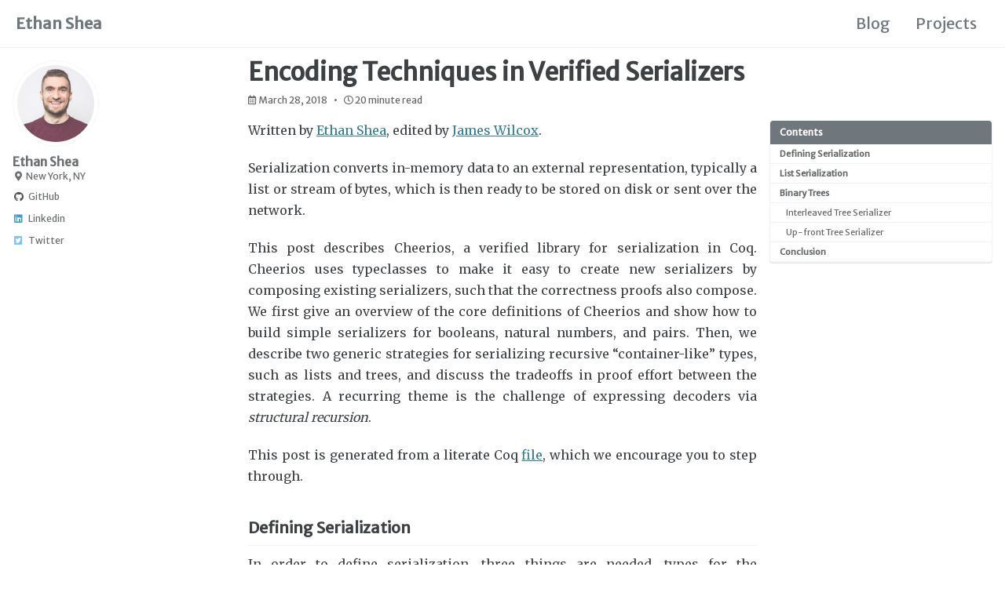

--- FILE ---
content_type: text/html; charset=utf-8
request_url: https://www.ethan-shea.com/posts/verified-serializers
body_size: 15123
content:
<!doctype html>
<!--
  Minimal Mistakes Jekyll Theme 4.21.0 by Michael Rose
  Copyright 2013-2020 Michael Rose - mademistakes.com | @mmistakes
  Free for personal and commercial use under the MIT license
  https://github.com/mmistakes/minimal-mistakes/blob/master/LICENSE
-->
<html lang="en" class="no-js">
  <head>
    <meta charset="utf-8">

<!-- begin _includes/seo.html --><title>Encoding Techniques in Verified Serializers - Ethan Shea</title>
<meta name="description" content="This post describes Cheerios, a verified library for serialization in Coq.">


  <meta name="author" content="Ethan Shea">
  
  <meta property="article:author" content="Ethan Shea">
  


<meta property="og:type" content="article">
<meta property="og:locale" content="en_US">
<meta property="og:site_name" content="Ethan Shea">
<meta property="og:title" content="Encoding Techniques in Verified Serializers">
<meta property="og:url" content="https://www.ethan-shea.com/posts/verified-serializers">


  <meta property="og:description" content="This post describes Cheerios, a verified library for serialization in Coq.">







  <meta property="article:published_time" content="2018-03-28T00:00:00+00:00">





  

  


<link rel="canonical" href="https://www.ethan-shea.com/posts/verified-serializers">




<script type="application/ld+json">
  {
    "@context": "https://schema.org",
    
      "@type": "Person",
      "name": "Ethan Shea",
      "url": "https://www.ethan-shea.com/"
    
  }
</script>






<!-- end _includes/seo.html -->


<link href="/feed.xml" type="application/atom+xml" rel="alternate" title="Ethan Shea Feed">

<!-- https://t.co/dKP3o1e -->
<meta name="viewport" content="width=device-width, initial-scale=1.0">

<script>
  document.documentElement.className = document.documentElement.className.replace(/\bno-js\b/g, '') + ' js ';
</script>

<!-- For all browsers -->
<link rel="stylesheet" href="/assets/css/main.css">
<link rel="stylesheet" href="https://cdn.jsdelivr.net/npm/@fortawesome/fontawesome-free@5/css/all.min.css">

<!--[if IE]>
  <style>
    /* old IE unsupported flexbox fixes */
    .greedy-nav .site-title {
      padding-right: 3em;
    }
    .greedy-nav button {
      position: absolute;
      top: 0;
      right: 0;
      height: 100%;
    }
  </style>
<![endif]-->



    <!-- start custom head snippets -->

<script src="https://cdn.mathjax.org/mathjax/latest/MathJax.js?config=TeX-AMS-MML_HTMLorMML" type="text/javascript"></script>

<!-- insert favicons. use https://realfavicongenerator.net/ -->

<!-- end custom head snippets -->

  </head>

  <body class="layout--single">
    <nav class="skip-links">
  <h2 class="screen-reader-text">Skip links</h2>
  <ul>
    <li><a href="#site-nav" class="screen-reader-shortcut">Skip to primary navigation</a></li>
    <li><a href="#main" class="screen-reader-shortcut">Skip to content</a></li>
    <li><a href="#footer" class="screen-reader-shortcut">Skip to footer</a></li>
  </ul>
</nav>

    <!--[if lt IE 9]>
<div class="notice--danger align-center" style="margin: 0;">You are using an <strong>outdated</strong> browser. Please <a href="https://browsehappy.com/">upgrade your browser</a> to improve your experience.</div>
<![endif]-->

    

<div class="masthead">
  <div class="masthead__inner-wrap">
    <div class="masthead__menu">
      <nav id="site-nav" class="greedy-nav">
        
        <a class="site-title" href="/">
          Ethan Shea
          
        </a>
        <ul class="visible-links"><li class="masthead__menu-item">
              <a href="/blog/">Blog</a>
            </li><li class="masthead__menu-item">
              <a href="/projects/">Projects</a>
            </li></ul>
        
        <button class="greedy-nav__toggle hidden" type="button">
          <span class="visually-hidden">Toggle menu</span>
          <div class="navicon"></div>
        </button>
        <ul class="hidden-links hidden"></ul>
      </nav>
    </div>
  </div>
</div>


    <div class="initial-content">
      



<div id="main" role="main">
  
  <div class="sidebar sticky">
  


<div itemscope itemtype="https://schema.org/Person">

  
    <div class="author__avatar">
      
        <img src="/assets/images/ethan-headshot.jpg" alt="Ethan Shea" itemprop="image">
      
    </div>
  

  <div class="author__content">
    
      <h3 class="author__name" itemprop="name">Ethan Shea</h3>
    
    
  </div>

  <div class="author__urls-wrapper">
    <button class="btn btn--inverse">Follow</button>
    <ul class="author__urls social-icons">
      
        <li itemprop="homeLocation" itemscope itemtype="https://schema.org/Place">
          <i class="fas fa-fw fa-map-marker-alt" aria-hidden="true"></i> <span itemprop="name">New York, NY</span>
        </li>
      

      
        
          
        
          
        
          
        
          
            <li><a href="https://github.com/pensono" rel="nofollow noopener noreferrer"><i class="fab fa-fw fa-github" aria-hidden="true"></i><span class="label">GitHub</span></a></li>
          
        
          
        
          
            <li><a href="https://www.linkedin.com/in/ethan-shea/" rel="nofollow noopener noreferrer"><i class="fab fa-fw fa-linkedin" aria-hidden="true"></i><span class="label">Linkedin</span></a></li>
          
        
          
            <li><a href="https://twitter.com/ethshea" rel="nofollow noopener noreferrer"><i class="fab fa-fw fa-twitter-square" aria-hidden="true"></i><span class="label">Twitter</span></a></li>
          
        
      

      

      

      

      

      

      

      

      

      

      

      

      

      

      

      

      

      

      

      

      

      

      

      

      

      <!--
  <li>
    <a href="http://link-to-whatever-social-network.com/user/" itemprop="sameAs" rel="nofollow noopener noreferrer">
      <i class="fas fa-fw" aria-hidden="true"></i> Custom Social Profile Link
    </a>
  </li>
-->
    </ul>
  </div>
</div>

  
  </div>



  <article class="page" itemscope itemtype="https://schema.org/CreativeWork">
    <meta itemprop="headline" content="Encoding Techniques in Verified Serializers">
    <meta itemprop="description" content="This post describes Cheerios, a verified library for serialization in Coq.">
    <meta itemprop="datePublished" content="2018-03-28T00:00:00+00:00">
    

    <div class="page__inner-wrap">
      
        <header>
          <h1 id="page-title" class="page__title" itemprop="headline">Encoding Techniques in Verified Serializers
</h1>
          

  <p class="page__meta">
    
      
      <span class="page__meta-date">
        <i class="far fa-calendar-alt" aria-hidden="true"></i>
        
        <time datetime="2018-03-28T00:00:00+00:00">March 28, 2018</time>
      </span>
    
      
    

    <span class="page__meta-sep"></span>

    
      
      

      <span class="page__meta-readtime">
        <i class="far fa-clock" aria-hidden="true"></i>
        
          20 minute read
        
      </span>
    
  </p>


        </header>
      

      <section class="page__content" itemprop="text">
        
          <aside class="sidebar__right sticky">
            <nav class="toc">
              <header><h4 class="nav__title">Contents</h4></header>
              <ul class="toc__menu"><li><a href="#defining-serialization">Defining Serialization</a></li><li><a href="#list-serialization">List Serialization</a></li><li><a href="#binary-trees">Binary Trees</a><ul><li><a href="#interleaved-tree-serializer">Interleaved Tree Serializer</a></li><li><a href="#up-front-tree-serializer">Up-front Tree Serializer</a></li></ul></li><li><a href="#conclusion">Conclusion</a></li></ul>

            </nav>
          </aside>
        
        <p>Written by <a href="/">Ethan Shea</a>, edited by <a href="https://jamesrwilcox.com/">James Wilcox</a>.</p>

<p>Serialization converts in-memory data to an external representation, typically a
list or stream of bytes, which is then ready to be stored on disk or sent over
the network.</p>

<p>This post describes Cheerios, a verified library for serialization in Coq.
Cheerios uses typeclasses to make it easy to create new serializers by composing
existing serializers, such that the correctness proofs also compose.  We first
give an overview of the core definitions of Cheerios and show how to build
simple serializers for booleans, natural numbers, and pairs.  Then, we describe
two generic strategies for serializing recursive “container-like” types, such as
lists and trees, and discuss the tradeoffs in proof effort between the
strategies. A recurring theme is the challenge of expressing decoders via
<em>structural recursion</em>.</p>

<p>This post is generated from a literate Coq <a href="https://github.com/pensono/Ethan-Cheerios/blob/master/blog_comparison.v">file</a>, which we encourage you to step through.</p>

<h2 id="defining-serialization">Defining Serialization</h2>

<p>In order to define serialization, three things are needed, types for the serialization and deserialization functions, and a correctness specification. The correctness spec should roughly show that serialization and deserialization are inverses.This enables the proof that any object can be serialized then deserialized into the same object. We’ll start with serialization because it conceptually comes first in the process.</p>

<p>In order to serialize something, all of it’s information must be mapped into bits. It makes sense then to define a serializer for some type <code class="language-plaintext highlighter-rouge">A</code> as <code class="language-plaintext highlighter-rouge">A -&gt; list bool</code>. Take the following type for example, representing olympic medals:</p>

<div class="language-coq highlighter-rouge"><div class="highlight"><pre class="highlight"><code><span class="k">Inductive</span><span class="w"> </span><span class="no">medal</span><span class="w"> </span><span class="p">:=</span><span class="w"> </span><span class="no">Gold</span><span class="w"> </span><span class="p">|</span><span class="w"> </span><span class="no">Silver</span><span class="w"> </span><span class="p">|</span><span class="w"> </span><span class="no">Bronze</span><span class="pi">.</span><span class="w">
</span></code></pre></div></div>

<p>A serialization function should map each case to a symbol of bits. There are many ways this could be done, each with different trade offs that will be explored later. For now, we just pick one.</p>

<div class="language-coq highlighter-rouge"><div class="highlight"><pre class="highlight"><code><span class="k">Definition</span><span class="w"> </span><span class="no">medal_serialize</span><span class="w"> </span><span class="p">(</span><span class="no">m</span><span class="p">:</span><span class="w"> </span><span class="no">medal</span><span class="p">)</span><span class="w"> </span><span class="p">:</span><span class="w"> </span><span class="no">list</span><span class="w"> </span><span class="no">bool</span><span class="w"> </span><span class="p">:=</span><span class="w">
  </span><span class="kr">match</span><span class="w"> </span><span class="no">m</span><span class="w"> </span><span class="kp">with</span><span class="w">
  </span><span class="p">|</span><span class="w"> </span><span class="no">Gold</span><span class="w"> </span><span class="p">=&gt;</span><span class="w"> </span><span class="p">[</span><span class="no">true</span><span class="p">;</span><span class="w"> </span><span class="no">true</span><span class="p">]</span><span class="w">
  </span><span class="p">|</span><span class="w"> </span><span class="no">Silver</span><span class="w"> </span><span class="p">=&gt;</span><span class="w"> </span><span class="p">[</span><span class="no">true</span><span class="p">;</span><span class="w"> </span><span class="no">false</span><span class="p">]</span><span class="w">
  </span><span class="p">|</span><span class="w"> </span><span class="no">Bronze</span><span class="w"> </span><span class="p">=&gt;</span><span class="w"> </span><span class="p">[</span><span class="no">false</span><span class="p">]</span><span class="w">
  </span><span class="kr">end</span><span class="pi">.</span><span class="w">
</span></code></pre></div></div>

<p>As it turns out, this first attempt at a type will be exactly what is needed.</p>

<p>Now a type for the deserializer can be determined. We want something that acts as an
inverse to the serialization function we picked. At first thought, <code class="language-plaintext highlighter-rouge">list bool -&gt; A</code> seems
like a good option. This would allow the correctness spec to be <code class="language-plaintext highlighter-rouge">deserialize (serialize a) = a</code>.
However, this runs into problems pretty quickly.</p>

<div class="language-coq highlighter-rouge"><div class="highlight"><pre class="highlight"><code><span class="no">Fail</span><span class="w"> </span><span class="k">Definition</span><span class="w"> </span><span class="no">medal_deserialize</span><span class="w"> </span><span class="p">(</span><span class="no">bools</span><span class="p">:</span><span class="w"> </span><span class="no">list</span><span class="w"> </span><span class="no">bool</span><span class="p">)</span><span class="w"> </span><span class="p">:</span><span class="w"> </span><span class="no">medal</span><span class="w"> </span><span class="p">:=</span><span class="w">
  </span><span class="kr">match</span><span class="w"> </span><span class="no">bools</span><span class="w"> </span><span class="kp">with</span><span class="w">
  </span><span class="p">|</span><span class="w"> </span><span class="p">[</span><span class="no">true</span><span class="p">;</span><span class="w"> </span><span class="no">true</span><span class="p">]</span><span class="w"> </span><span class="p">=&gt;</span><span class="w"> </span><span class="no">Gold</span><span class="w">
  </span><span class="p">|</span><span class="w"> </span><span class="p">[</span><span class="no">true</span><span class="p">;</span><span class="w"> </span><span class="no">false</span><span class="p">]</span><span class="w"> </span><span class="p">=&gt;</span><span class="w"> </span><span class="no">Silver</span><span class="w">
  </span><span class="p">|</span><span class="w"> </span><span class="p">[</span><span class="no">false</span><span class="p">]</span><span class="w"> </span><span class="p">=&gt;</span><span class="w"> </span><span class="no">Bronze</span><span class="w">
  </span><span class="kr">end</span><span class="pi">.</span><span class="w">
</span></code></pre></div></div>

<p>Coq catches the mistake and points out that the <code class="language-plaintext highlighter-rouge">bools</code> is not exhaustively matched on. What if
it’s empty? Fundamentally, this problem is encountered because not every sequence of booleans
decodes into a <code class="language-plaintext highlighter-rouge">medal</code>. Even non-empty sequences such as <code class="language-plaintext highlighter-rouge">[false; true]</code> pose issues. Since
these sequences are not produced by the serializer, they can be considered erroneous.
In cheerios we handle this case by returning the <code class="language-plaintext highlighter-rouge">option</code> constructor <code class="language-plaintext highlighter-rouge">None</code> to indicate an
error.</p>

<p>This makes the spec become <code class="language-plaintext highlighter-rouge">deserialize (serialize a) = Some a</code>. In English: deserialization
on any serialized stream always succeeds and returns the correct value.</p>

<div class="language-coq highlighter-rouge"><div class="highlight"><pre class="highlight"><code><span class="k">Definition</span><span class="w"> </span><span class="no">medal_deserialize1</span><span class="w"> </span><span class="p">(</span><span class="no">bools</span><span class="p">:</span><span class="w"> </span><span class="no">list</span><span class="w"> </span><span class="no">bool</span><span class="p">):</span><span class="no">option</span><span class="w"> </span><span class="no">medal</span><span class="w"> </span><span class="p">:=</span><span class="w">
  </span><span class="kr">match</span><span class="w"> </span><span class="no">bools</span><span class="w"> </span><span class="kp">with</span><span class="w">
  </span><span class="p">|</span><span class="w"> </span><span class="p">[</span><span class="no">true</span><span class="p">;</span><span class="w"> </span><span class="no">true</span><span class="p">]</span><span class="w"> </span><span class="p">=&gt;</span><span class="w"> </span><span class="no">Some</span><span class="w"> </span><span class="no">Gold</span><span class="w">
  </span><span class="p">|</span><span class="w"> </span><span class="p">[</span><span class="no">true</span><span class="p">;</span><span class="w"> </span><span class="no">false</span><span class="p">]</span><span class="w"> </span><span class="p">=&gt;</span><span class="w"> </span><span class="no">Some</span><span class="w"> </span><span class="no">Silver</span><span class="w">
  </span><span class="p">|</span><span class="w"> </span><span class="p">[</span><span class="no">false</span><span class="p">]</span><span class="w"> </span><span class="p">=&gt;</span><span class="w"> </span><span class="no">Some</span><span class="w"> </span><span class="no">Bronze</span><span class="w">
  </span><span class="p">|</span><span class="w"> </span><span class="p">_</span><span class="w"> </span><span class="p">=&gt;</span><span class="w"> </span><span class="no">None</span><span class="w">
  </span><span class="kr">end</span><span class="pi">.</span><span class="w">
</span></code></pre></div></div>

<p>This works for a single medal being encoded in the bitstream, but there are problems when the work from above is reused to a type which requires composition, like a pair of medals. Serialization works just fine, but deserialization is problematic.</p>

<div class="language-coq highlighter-rouge"><div class="highlight"><pre class="highlight"><code><span class="k">Definition</span><span class="w"> </span><span class="no">medal_serialize_pair</span><span class="w"> </span><span class="p">(</span><span class="no">medals</span><span class="p">:</span><span class="w"> </span><span class="no">medal</span><span class="w"> </span><span class="o">*</span><span class="w"> </span><span class="no">medal</span><span class="p">)</span><span class="w"> </span><span class="p">:=</span><span class="w">
  </span><span class="no">medal_serialize</span><span class="w"> </span><span class="p">(</span><span class="no">fst</span><span class="w"> </span><span class="no">medals</span><span class="p">)</span><span class="w"> </span><span class="o">++</span><span class="w"> </span><span class="no">medal_serialize</span><span class="w"> </span><span class="p">(</span><span class="no">snd</span><span class="w"> </span><span class="no">medals</span><span class="p">)</span><span class="pi">.</span><span class="w">

</span><span class="no">Fail</span><span class="w"> </span><span class="k">Definition</span><span class="w"> </span><span class="no">medal_deserialize_pair</span><span class="w"> </span><span class="p">(</span><span class="no">bools</span><span class="p">:</span><span class="w"> </span><span class="no">list</span><span class="w"> </span><span class="no">bool</span><span class="p">)</span><span class="w">
    </span><span class="p">:</span><span class="w"> </span><span class="no">option</span><span class="w"> </span><span class="p">(</span><span class="no">medal</span><span class="w"> </span><span class="o">*</span><span class="w"> </span><span class="no">medal</span><span class="p">)</span><span class="w"> </span><span class="p">:=</span><span class="w">
</span><span class="p">(</span><span class="no">medal_deserialize1</span><span class="w"> </span><span class="no">bools</span><span class="p">,</span><span class="w"> </span><span class="no">medal_deserialize1</span><span class="w"> </span><span class="no">hmmm</span><span class="p">)</span><span class="pi">.</span><span class="w">
</span></code></pre></div></div>

<p>When deserializing the first medal, the entire list is consumed. There is nothing to pass into the second call to <code class="language-plaintext highlighter-rouge">medal_deserialize1</code> because it is not known how much of the list has been deserialized. The definition of deserialize needs a way to communicate how much of the stream is remaining back to the caller. In Cheerios, this is represented with the type <code class="language-plaintext highlighter-rouge">medal * list bool</code> where
the deserialized medal and remaining portion of the stream are returned. This is wrapped in an option to allow the entire
deserialization operation to fail. Failure happens at this level because once an error is encountered, it is
impossible in general to resume serialization of the remaining content.</p>

<div class="language-coq highlighter-rouge"><div class="highlight"><pre class="highlight"><code><span class="k">Definition</span><span class="w"> </span><span class="no">medal_deserialize</span><span class="w"> </span><span class="p">(</span><span class="no">bools</span><span class="p">:</span><span class="w"> </span><span class="no">list</span><span class="w"> </span><span class="no">bool</span><span class="p">)</span><span class="w">
	</span><span class="p">:</span><span class="w"> </span><span class="no">option</span><span class="w"> </span><span class="p">(</span><span class="no">medal</span><span class="w"> </span><span class="o">*</span><span class="w"> </span><span class="no">list</span><span class="w"> </span><span class="no">bool</span><span class="p">)</span><span class="w"> </span><span class="p">:=</span><span class="w">
  </span><span class="kr">match</span><span class="w"> </span><span class="no">bools</span><span class="w"> </span><span class="kp">with</span><span class="w">
  </span><span class="p">|</span><span class="w"> </span><span class="no">true</span><span class="w"> </span><span class="p">::</span><span class="w"> </span><span class="no">true</span><span class="w"> </span><span class="p">::</span><span class="w"> </span><span class="no">bools</span><span class="w"> </span><span class="p">=&gt;</span><span class="w"> </span><span class="no">Some</span><span class="w"> </span><span class="p">(</span><span class="no">Gold</span><span class="p">,</span><span class="w"> </span><span class="no">bools</span><span class="p">)</span><span class="w">
  </span><span class="p">|</span><span class="w"> </span><span class="no">true</span><span class="w"> </span><span class="p">::</span><span class="w"> </span><span class="no">false</span><span class="w"> </span><span class="p">::</span><span class="w"> </span><span class="no">bools</span><span class="w"> </span><span class="p">=&gt;</span><span class="w"> </span><span class="no">Some</span><span class="w"> </span><span class="p">(</span><span class="no">Silver</span><span class="p">,</span><span class="w"> </span><span class="no">bools</span><span class="p">)</span><span class="w">
  </span><span class="p">|</span><span class="w"> </span><span class="no">false</span><span class="w"> </span><span class="p">::</span><span class="w"> </span><span class="no">bools</span><span class="w"> </span><span class="p">=&gt;</span><span class="w"> </span><span class="no">Some</span><span class="w"> </span><span class="p">(</span><span class="no">Bronze</span><span class="p">,</span><span class="w"> </span><span class="no">bools</span><span class="p">)</span><span class="w">
  </span><span class="p">|</span><span class="w"> </span><span class="p">_</span><span class="w"> </span><span class="p">=&gt;</span><span class="w"> </span><span class="no">None</span><span class="w">
  </span><span class="kr">end</span><span class="pi">.</span><span class="w">
</span></code></pre></div></div>

<p>As we will see shortly, this type is sufficient to support both composition and malformed inputs.
Let’s take a moment to generalize these definitions before continuing so we can arrive at a definition for the spec.</p>

<div class="language-coq highlighter-rouge"><div class="highlight"><pre class="highlight"><code><span class="k">Definition</span><span class="w"> </span><span class="no">serializer</span><span class="w"> </span><span class="p">(</span><span class="no">A</span><span class="p">:</span><span class="w"> </span><span class="kr">Type</span><span class="p">)</span><span class="w"> </span><span class="p">:=</span><span class="w"> </span><span class="no">A</span><span class="w"> </span><span class="o">-&gt;</span><span class="w"> </span><span class="no">list</span><span class="w"> </span><span class="no">bool</span><span class="pi">.</span><span class="w">

</span><span class="k">Definition</span><span class="w"> </span><span class="no">deserializer</span><span class="w"> </span><span class="p">(</span><span class="no">A</span><span class="p">:</span><span class="w"> </span><span class="kr">Type</span><span class="p">)</span><span class="w"> </span><span class="p">:=</span><span class="w">
  </span><span class="no">list</span><span class="w"> </span><span class="no">bool</span><span class="w"> </span><span class="o">-&gt;</span><span class="w"> </span><span class="no">option</span><span class="w"> </span><span class="p">(</span><span class="no">A</span><span class="w"> </span><span class="o">*</span><span class="w"> </span><span class="no">list</span><span class="w"> </span><span class="no">bool</span><span class="p">)</span><span class="pi">.</span><span class="w">
</span></code></pre></div></div>

<p>How does this alter the correctness specification? We can start by taking what
we had last time and making it typecheck:</p>

<div class="language-coq highlighter-rouge"><div class="highlight"><pre class="highlight"><code><span class="no">deser</span><span class="w"> </span><span class="p">(</span><span class="no">ser</span><span class="w"> </span><span class="no">a</span><span class="p">)</span><span class="w"> </span><span class="o">=</span><span class="w"> </span><span class="no">Some</span><span class="w"> </span><span class="p">(</span><span class="no">a</span><span class="p">,</span><span class="w"> </span><span class="p">[])</span><span class="w">
</span></code></pre></div></div>

<p>However this still doesn’t address the problem with the remaining bools. How do we reason
about deserialization with any other input following? Another attempt leads us to something
like this:</p>

<div class="language-coq highlighter-rouge"><div class="highlight"><pre class="highlight"><code><span class="no">deser</span><span class="w"> </span><span class="p">(</span><span class="no">ser</span><span class="w"> </span><span class="no">a</span><span class="w"> </span><span class="o">++</span><span class="w"> </span><span class="no">ser</span><span class="w"> </span><span class="no">b</span><span class="p">)</span><span class="w"> </span><span class="o">=</span><span class="w"> </span><span class="no">Some</span><span class="w"> </span><span class="p">(</span><span class="no">a</span><span class="p">,</span><span class="w"> </span><span class="no">ser</span><span class="w"> </span><span class="no">b</span><span class="p">)</span><span class="w">
</span></code></pre></div></div>

<p>This works, but now exactly two objects must be encoded in the stream. We can’t
easily reason about deserializing multiple objects or a single object this way.
Generalizing again for what comes after gives:</p>

<div class="language-coq highlighter-rouge"><div class="highlight"><pre class="highlight"><code><span class="no">deser</span><span class="w"> </span><span class="p">(</span><span class="no">ser</span><span class="w"> </span><span class="no">a</span><span class="w"> </span><span class="o">++</span><span class="w"> </span><span class="no">bools</span><span class="p">)</span><span class="w"> </span><span class="o">=</span><span class="w"> </span><span class="no">Some</span><span class="w"> </span><span class="p">(</span><span class="no">a</span><span class="p">,</span><span class="w"> </span><span class="no">bools</span><span class="p">)</span><span class="w">
</span></code></pre></div></div>

<p>Now the dependence on a second object is removed and as a side effect the spec
becomes stronger, allowing any data to follow rather than just data produced
by some serializer.</p>

<p>Note that the spec only needs to worry about encodings which the serializer produces.
This eliminates our need to reason about the error cases that were necessary in the
deserializer. However, in doing this, nothing is said about how malformed bitstrings are
parsed, or that every deserialized value can be generated by exactly one bit string. These
may be useful properties to prove, but cheerios does not handle deserialization
from unknown and unverified sources since this minimum spec is enough.</p>

<div class="language-coq highlighter-rouge"><div class="highlight"><pre class="highlight"><code><span class="k">Definition</span><span class="w"> </span><span class="no">ser_deser_spec</span><span class="w"> </span><span class="no">A</span><span class="w">
           </span><span class="p">(</span><span class="no">ser</span><span class="w"> </span><span class="p">:</span><span class="w"> </span><span class="no">serializer</span><span class="w"> </span><span class="no">A</span><span class="p">)</span><span class="w">
           </span><span class="p">(</span><span class="no">deser</span><span class="w"> </span><span class="p">:</span><span class="w"> </span><span class="no">deserializer</span><span class="w"> </span><span class="no">A</span><span class="p">)</span><span class="w"> </span><span class="p">:=</span><span class="w">
  </span><span class="kr">forall</span><span class="w"> </span><span class="p">(</span><span class="no">a</span><span class="w"> </span><span class="p">:</span><span class="w"> </span><span class="no">A</span><span class="p">)</span><span class="w"> </span><span class="p">(</span><span class="no">bools</span><span class="p">:</span><span class="w"> </span><span class="no">list</span><span class="w"> </span><span class="no">bool</span><span class="p">),</span><span class="w">
      </span><span class="p">(</span><span class="no">deser</span><span class="w"> </span><span class="p">(</span><span class="no">ser</span><span class="w"> </span><span class="no">a</span><span class="w"> </span><span class="o">++</span><span class="w"> </span><span class="no">bools</span><span class="p">))</span><span class="w"> </span><span class="o">=</span><span class="w"> </span><span class="no">Some</span><span class="w"> </span><span class="p">(</span><span class="no">a</span><span class="p">,</span><span class="w"> </span><span class="no">bools</span><span class="p">)</span><span class="pi">.</span><span class="w">
</span></code></pre></div></div>

<p>Wrapping this up in a class gives us the following definition which includes the following
three things: a serializer, a deserializer, and a proof of correctness.</p>

<div class="language-coq highlighter-rouge"><div class="highlight"><pre class="highlight"><code><span class="k">Class</span><span class="w"> </span><span class="no">Serializer</span><span class="w"> </span><span class="p">(</span><span class="no">A</span><span class="w"> </span><span class="p">:</span><span class="w"> </span><span class="kr">Type</span><span class="p">)</span><span class="w"> </span><span class="p">:</span><span class="w"> </span><span class="kr">Type</span><span class="w"> </span><span class="p">:=</span><span class="w"> </span><span class="p">{</span><span class="w">
    </span><span class="no">serialize</span><span class="w"> </span><span class="p">:</span><span class="w"> </span><span class="no">A</span><span class="w"> </span><span class="o">-&gt;</span><span class="w"> </span><span class="no">list</span><span class="w"> </span><span class="no">bool</span><span class="p">;</span><span class="w">
    </span><span class="no">deserialize</span><span class="w"> </span><span class="p">:</span><span class="w"> </span><span class="no">list</span><span class="w"> </span><span class="no">bool</span><span class="w"> </span><span class="o">-&gt;</span><span class="w"> </span><span class="no">option</span><span class="w"> </span><span class="p">(</span><span class="no">A</span><span class="w"> </span><span class="o">*</span><span class="w"> </span><span class="no">list</span><span class="w"> </span><span class="no">bool</span><span class="p">);</span><span class="w">
    </span><span class="no">ser_deser_identity</span><span class="w"> </span><span class="p">:</span><span class="w"> </span><span class="no">ser_deser_spec</span><span class="w"> </span><span class="no">A</span><span class="w"> </span><span class="no">serialize</span><span class="w"> </span><span class="no">deserialize</span><span class="w">
</span><span class="p">}</span><span class="pi">.</span><span class="w">
</span></code></pre></div></div>

<p>In general, the correctness proofs tend to be straightforward and
repetitive, but this first one is included here to show the structure.
Concretely this becomes:</p>

<div class="language-coq highlighter-rouge"><div class="highlight"><pre class="highlight"><code><span class="k">Theorem</span><span class="w"> </span><span class="no">medal_ser_deser_identity</span><span class="w"> </span><span class="p">:</span><span class="w">
  </span><span class="no">ser_deser_spec</span><span class="w"> </span><span class="no">medal</span><span class="w"> </span><span class="no">medal_serialize</span><span class="w"> </span><span class="no">medal_deserialize</span><span class="pi">.</span><span class="w">
</span><span class="k">Proof</span><span class="pi">.</span><span class="w">
  </span><span class="kp">unfold</span><span class="w"> </span><span class="no">ser_deser_spec</span><span class="pi">.</span><span class="w">
  </span><span class="kp">unfold</span><span class="w"> </span><span class="no">medal_deserialize</span><span class="pi">.</span><span class="w">
  </span><span class="kp">unfold</span><span class="w"> </span><span class="no">medal_serialize</span><span class="pi">.</span><span class="w">
  </span><span class="kp">intros</span><span class="w"> </span><span class="no">m</span><span class="pi">.</span><span class="w">
  </span><span class="kp">destruct</span><span class="w"> </span><span class="no">m</span><span class="p">;</span><span class="w"> </span><span class="ne">reflexivity</span><span class="pi">.</span><span class="w">
</span><span class="k">Qed</span><span class="pi">.</span><span class="w">

</span><span class="k">Instance</span><span class="w"> </span><span class="no">MedalSerializer</span><span class="w"> </span><span class="p">:</span><span class="w"> </span><span class="no">Serializer</span><span class="w"> </span><span class="no">medal</span><span class="pi">.</span><span class="w">
</span><span class="k">Proof</span><span class="pi">.</span><span class="w">
</span><span class="ne">exact</span><span class="w"> </span><span class="p">{|</span><span class="w"> </span><span class="no">serialize</span><span class="w"> </span><span class="p">:=</span><span class="w"> </span><span class="no">medal_serialize</span><span class="p">;</span><span class="w">
         </span><span class="no">deserialize</span><span class="w"> </span><span class="p">:=</span><span class="w"> </span><span class="no">medal_deserialize</span><span class="p">;</span><span class="w">
         </span><span class="no">ser_deser_identity</span><span class="w"> </span><span class="p">:=</span><span class="w"> </span><span class="no">medal_ser_deser_identity</span><span class="p">;</span><span class="w">
       </span><span class="p">|}</span><span class="pi">.</span><span class="w">
</span><span class="k">Defined</span><span class="pi">.</span><span class="w">
</span></code></pre></div></div>

<p>Generalizing this pair deserailizer for arbitrary types <code class="language-plaintext highlighter-rouge">A</code> and <code class="language-plaintext highlighter-rouge">B</code> comes
naturally now that there are better type signatures for serialization
and deserialization. Wrapping all three components in a section avoids some
boilerplate. Note that the type system requires a serializer for <code class="language-plaintext highlighter-rouge">A</code> and <code class="language-plaintext highlighter-rouge">B</code> in order
for the <code class="language-plaintext highlighter-rouge">A * B</code> serializer to function.</p>

<div class="language-coq highlighter-rouge"><div class="highlight"><pre class="highlight"><code><span class="k">Section</span><span class="w"> </span><span class="no">PairSerializer</span><span class="pi">.</span><span class="w">
</span><span class="k">Variable</span><span class="w"> </span><span class="no">A</span><span class="w"> </span><span class="p">:</span><span class="w"> </span><span class="kr">Type</span><span class="pi">.</span><span class="w">
</span><span class="k">Variable</span><span class="w"> </span><span class="no">B</span><span class="w"> </span><span class="p">:</span><span class="w"> </span><span class="kr">Type</span><span class="pi">.</span><span class="w">
</span><span class="k">Variable</span><span class="w"> </span><span class="no">serA</span><span class="w"> </span><span class="p">:</span><span class="w"> </span><span class="no">Serializer</span><span class="w"> </span><span class="no">A</span><span class="pi">.</span><span class="w">
</span><span class="k">Variable</span><span class="w"> </span><span class="no">serB</span><span class="w"> </span><span class="p">:</span><span class="w"> </span><span class="no">Serializer</span><span class="w"> </span><span class="no">B</span><span class="pi">.</span><span class="w">

</span><span class="k">Definition</span><span class="w"> </span><span class="no">pair_serialize</span><span class="w"> </span><span class="p">(</span><span class="no">p</span><span class="w"> </span><span class="p">:</span><span class="w"> </span><span class="no">A</span><span class="w"> </span><span class="o">*</span><span class="w"> </span><span class="no">B</span><span class="p">)</span><span class="w"> </span><span class="p">:</span><span class="w"> </span><span class="no">list</span><span class="w"> </span><span class="no">bool</span><span class="w"> </span><span class="p">:=</span><span class="w">
  </span><span class="no">serialize</span><span class="w"> </span><span class="p">(</span><span class="no">fst</span><span class="w"> </span><span class="no">p</span><span class="p">)</span><span class="w"> </span><span class="o">++</span><span class="w"> </span><span class="no">serialize</span><span class="w"> </span><span class="p">(</span><span class="no">snd</span><span class="w"> </span><span class="no">p</span><span class="p">)</span><span class="pi">.</span><span class="w">

</span><span class="k">Definition</span><span class="w"> </span><span class="no">pair_deserialize</span><span class="w"> </span><span class="no">bools</span><span class="w"> 
    </span><span class="p">:</span><span class="w"> </span><span class="no">option</span><span class="w"> </span><span class="p">((</span><span class="no">A</span><span class="w"> </span><span class="o">*</span><span class="w"> </span><span class="no">B</span><span class="p">)</span><span class="w"> </span><span class="o">*</span><span class="w"> </span><span class="no">list</span><span class="w"> </span><span class="no">bool</span><span class="p">)</span><span class="w"> </span><span class="p">:=</span><span class="w">
  </span><span class="kr">match</span><span class="w"> </span><span class="no">deserialize</span><span class="w"> </span><span class="no">bools</span><span class="w"> </span><span class="kp">with</span><span class="w">
  </span><span class="p">|</span><span class="w"> </span><span class="no">Some</span><span class="w"> </span><span class="p">(</span><span class="no">a</span><span class="p">,</span><span class="w"> </span><span class="no">bools</span><span class="p">)</span><span class="w"> </span><span class="p">=&gt;</span><span class="w"> 
    </span><span class="kr">match</span><span class="w"> </span><span class="no">deserialize</span><span class="w"> </span><span class="no">bools</span><span class="w"> </span><span class="kp">with</span><span class="w">
    </span><span class="p">|</span><span class="w"> </span><span class="no">Some</span><span class="w"> </span><span class="p">(</span><span class="no">b</span><span class="p">,</span><span class="w"> </span><span class="no">bools</span><span class="p">)</span><span class="w"> </span><span class="p">=&gt;</span><span class="w"> </span><span class="no">Some</span><span class="w"> </span><span class="p">((</span><span class="no">a</span><span class="p">,</span><span class="w"> </span><span class="no">b</span><span class="p">),</span><span class="w"> </span><span class="no">bools</span><span class="p">)</span><span class="w">
    </span><span class="p">|</span><span class="w"> </span><span class="no">None</span><span class="w"> </span><span class="p">=&gt;</span><span class="w"> </span><span class="no">None</span><span class="w">
    </span><span class="kr">end</span><span class="w">
  </span><span class="p">|</span><span class="w"> </span><span class="no">None</span><span class="w"> </span><span class="p">=&gt;</span><span class="w"> </span><span class="no">None</span><span class="w">
  </span><span class="kr">end</span><span class="pi">.</span><span class="w">

</span><span class="k">Theorem</span><span class="w"> </span><span class="no">pair_ser_deser_identity</span><span class="w"> </span><span class="p">:</span><span class="w"> 
  </span><span class="no">ser_deser_spec</span><span class="w"> </span><span class="p">(</span><span class="no">A</span><span class="w"> </span><span class="o">*</span><span class="w"> </span><span class="no">B</span><span class="p">)</span><span class="w"> </span><span class="no">pair_serialize</span><span class="w"> </span><span class="no">pair_deserialize</span><span class="pi">.</span><span class="w">
</span><span class="k">Proof</span><span class="pi">.</span><span class="w">
  </span><span class="kp">unfold</span><span class="w"> </span><span class="no">ser_deser_spec</span><span class="pi">.</span><span class="w">
  </span><span class="kp">intros</span><span class="pi">.</span><span class="w">
  </span><span class="kp">unfold</span><span class="w"> </span><span class="no">pair_serialize</span><span class="pi">.</span><span class="w">
  </span><span class="kp">rewrite</span><span class="w"> </span><span class="no">app_ass</span><span class="pi">.</span><span class="w">
  </span><span class="kp">unfold</span><span class="w"> </span><span class="no">pair_deserialize</span><span class="pi">.</span><span class="w">
  </span><span class="kp">rewrite</span><span class="w"> </span><span class="no">ser_deser_identity</span><span class="p">,</span><span class="w"> </span><span class="no">ser_deser_identity</span><span class="pi">.</span><span class="w">
  </span><span class="kp">rewrite</span><span class="w"> </span><span class="o">&lt;-</span><span class="w"> </span><span class="no">surjective_pairing</span><span class="pi">.</span><span class="w">
  </span><span class="ne">reflexivity</span><span class="pi">.</span><span class="w">
</span><span class="k">Qed</span><span class="pi">.</span><span class="w">

</span><span class="k">Instance</span><span class="w"> </span><span class="no">PairSerializer</span><span class="w"> </span><span class="p">:</span><span class="w"> </span><span class="no">Serializer</span><span class="w"> </span><span class="p">(</span><span class="no">A</span><span class="w"> </span><span class="o">*</span><span class="w"> </span><span class="no">B</span><span class="p">)</span><span class="pi">.</span><span class="w">
</span><span class="k">Proof</span><span class="pi">.</span><span class="w">
</span><span class="ne">exact</span><span class="w"> </span><span class="p">{|</span><span class="w"> </span><span class="no">serialize</span><span class="w"> </span><span class="p">:=</span><span class="w"> </span><span class="no">pair_serialize</span><span class="p">;</span><span class="w">
         </span><span class="no">deserialize</span><span class="w"> </span><span class="p">:=</span><span class="w"> </span><span class="no">pair_deserialize</span><span class="p">;</span><span class="w">
         </span><span class="no">ser_deser_identity</span><span class="w"> </span><span class="p">:=</span><span class="w"> </span><span class="no">pair_ser_deser_identity</span><span class="p">;</span><span class="w">
       </span><span class="p">|}</span><span class="pi">.</span><span class="w">
</span><span class="k">Defined</span><span class="pi">.</span><span class="w">

</span><span class="k">End</span><span class="w"> </span><span class="no">PairSerializer</span><span class="pi">.</span><span class="w">
</span></code></pre></div></div>

<p>Note that the variable <code class="language-plaintext highlighter-rouge">bools</code> is shadowed several times in this definition. Normally this can complicate
code, but in this case it improves clarity because <code class="language-plaintext highlighter-rouge">bools</code> always refers to “what’s left to parse”.</p>

<p>Now, we will build a simple (inefficient<sup id="fnref:efficient" role="doc-noteref"><a href="#fn:efficient" class="footnote" rel="footnote">1</a></sup>) serializer/deserializer for a more useful datatype, <code class="language-plaintext highlighter-rouge">nat</code>s.
The encoding is essentially the unary representation of the natural number.</p>

<div class="language-coq highlighter-rouge"><div class="highlight"><pre class="highlight"><code><span class="k">Fixpoint</span><span class="w"> </span><span class="no">nat_serialize</span><span class="w"> </span><span class="p">(</span><span class="no">n</span><span class="w"> </span><span class="p">:</span><span class="w"> </span><span class="no">nat</span><span class="p">)</span><span class="w"> </span><span class="p">:</span><span class="w"> </span><span class="no">list</span><span class="w"> </span><span class="no">bool</span><span class="w"> </span><span class="p">:=</span><span class="w">
  </span><span class="kr">match</span><span class="w"> </span><span class="no">n</span><span class="w"> </span><span class="kp">with</span><span class="w">
  </span><span class="p">|</span><span class="w"> </span><span class="no">O</span><span class="w"> </span><span class="p">=&gt;</span><span class="w"> </span><span class="p">[</span><span class="no">false</span><span class="p">]</span><span class="w">
  </span><span class="p">|</span><span class="w"> </span><span class="no">S</span><span class="w"> </span><span class="no">n</span><span class="w"> </span><span class="p">=&gt;</span><span class="w"> </span><span class="p">[</span><span class="no">true</span><span class="p">]</span><span class="w"> </span><span class="o">++</span><span class="w"> </span><span class="p">(</span><span class="no">nat_serialize</span><span class="w"> </span><span class="no">n</span><span class="p">)</span><span class="w">
  </span><span class="kr">end</span><span class="pi">.</span><span class="w">

</span><span class="k">Fixpoint</span><span class="w"> </span><span class="no">nat_deserialize</span><span class="w"> </span><span class="no">bools</span><span class="w"> </span><span class="p">:</span><span class="w"> </span><span class="no">option</span><span class="w"> </span><span class="p">(</span><span class="no">nat</span><span class="w"> </span><span class="o">*</span><span class="w"> </span><span class="no">list</span><span class="w"> </span><span class="no">bool</span><span class="p">)</span><span class="w"> </span><span class="p">:=</span><span class="w">
  </span><span class="kr">match</span><span class="w"> </span><span class="no">bools</span><span class="w"> </span><span class="kp">with</span><span class="w">
  </span><span class="p">|</span><span class="w"> </span><span class="no">true</span><span class="w"> </span><span class="p">::</span><span class="w"> </span><span class="no">bools</span><span class="w"> </span><span class="p">=&gt;</span><span class="w"> 
    </span><span class="kr">match</span><span class="w"> </span><span class="no">nat_deserialize</span><span class="w"> </span><span class="no">bools</span><span class="w"> </span><span class="kp">with</span><span class="w">
    </span><span class="p">|</span><span class="w"> </span><span class="no">None</span><span class="w"> </span><span class="p">=&gt;</span><span class="w"> </span><span class="no">None</span><span class="w">
    </span><span class="p">|</span><span class="w"> </span><span class="no">Some</span><span class="w"> </span><span class="p">(</span><span class="no">n</span><span class="p">,</span><span class="w"> </span><span class="no">bools</span><span class="p">)</span><span class="w"> </span><span class="p">=&gt;</span><span class="w"> </span><span class="no">Some</span><span class="w"> </span><span class="p">(</span><span class="no">S</span><span class="w"> </span><span class="no">n</span><span class="p">,</span><span class="w"> </span><span class="no">bools</span><span class="p">)</span><span class="w">
    </span><span class="kr">end</span><span class="w">
  </span><span class="p">|</span><span class="w"> </span><span class="no">false</span><span class="w"> </span><span class="p">::</span><span class="w"> </span><span class="no">bools</span><span class="w"> </span><span class="p">=&gt;</span><span class="w"> </span><span class="no">Some</span><span class="w"> </span><span class="p">(</span><span class="no">O</span><span class="p">,</span><span class="w"> </span><span class="no">bools</span><span class="p">)</span><span class="w">
  </span><span class="p">|</span><span class="w"> </span><span class="p">[]</span><span class="w"> </span><span class="p">=&gt;</span><span class="w"> </span><span class="no">None</span><span class="w"> </span><span class="c">(* Deserializing an empty stream *)</span><span class="w">
  </span><span class="kr">end</span><span class="pi">.</span><span class="w">

</span><span class="k">Theorem</span><span class="w"> </span><span class="no">nat_ser_deser_identity</span><span class="w"> </span><span class="p">:</span><span class="w">
  </span><span class="no">ser_deser_spec</span><span class="w"> </span><span class="no">nat</span><span class="w"> </span><span class="no">nat_serialize</span><span class="w"> </span><span class="no">nat_deserialize</span><span class="pi">.</span><span class="w">
</span><span class="k">Proof</span><span class="pi">.</span><span class="w">
  </span><span class="kp">unfold</span><span class="w"> </span><span class="no">ser_deser_spec</span><span class="pi">.</span><span class="w">
  </span><span class="kp">intros</span><span class="w"> </span><span class="no">n</span><span class="p">;</span><span class="w"> </span><span class="kp">induction</span><span class="w"> </span><span class="no">n</span><span class="p">;</span><span class="w"> </span><span class="kp">intros</span><span class="pi">.</span><span class="w">
  </span><span class="p">-</span><span class="w"> </span><span class="kp">simpl</span><span class="pi">.</span><span class="w"> </span><span class="ne">reflexivity</span><span class="pi">.</span><span class="w">
  </span><span class="p">-</span><span class="w"> </span><span class="kp">simpl</span><span class="pi">.</span><span class="w">
    </span><span class="kp">rewrite</span><span class="w"> </span><span class="no">IHn</span><span class="pi">.</span><span class="w">
    </span><span class="ne">reflexivity</span><span class="pi">.</span><span class="w">
</span><span class="k">Qed</span><span class="pi">.</span><span class="w">

</span><span class="k">Instance</span><span class="w"> </span><span class="no">NatSerializer</span><span class="w"> </span><span class="p">:</span><span class="w"> </span><span class="no">Serializer</span><span class="w"> </span><span class="no">nat</span><span class="pi">.</span><span class="w">
</span><span class="k">Proof</span><span class="pi">.</span><span class="w">
</span><span class="ne">exact</span><span class="w"> </span><span class="p">{|</span><span class="w"> </span><span class="no">serialize</span><span class="w"> </span><span class="p">:=</span><span class="w"> </span><span class="no">nat_serialize</span><span class="p">;</span><span class="w">
         </span><span class="no">deserialize</span><span class="w"> </span><span class="p">:=</span><span class="w"> </span><span class="no">nat_deserialize</span><span class="p">;</span><span class="w">
         </span><span class="no">ser_deser_identity</span><span class="w"> </span><span class="p">:=</span><span class="w"> </span><span class="no">nat_ser_deser_identity</span><span class="p">;</span><span class="w">
       </span><span class="p">|}</span><span class="pi">.</span><span class="w">
</span><span class="k">Defined</span><span class="pi">.</span><span class="w">
</span></code></pre></div></div>

<p>Notice that the information about when to <em>stop</em> deserialization of each element must be encoded
into the stream itself. For example with the following definition of <code class="language-plaintext highlighter-rouge">nat_serialize</code>, deserialization
of <code class="language-plaintext highlighter-rouge">nat * nat</code> would become problematic.</p>

<div class="language-coq highlighter-rouge"><div class="highlight"><pre class="highlight"><code><span class="k">Fixpoint</span><span class="w"> </span><span class="no">nat_serialize_broken</span><span class="w"> </span><span class="p">(</span><span class="no">n</span><span class="w"> </span><span class="p">:</span><span class="w"> </span><span class="no">nat</span><span class="p">)</span><span class="w"> </span><span class="p">:</span><span class="w"> </span><span class="no">list</span><span class="w"> </span><span class="no">bool</span><span class="w"> </span><span class="p">:=</span><span class="w">
  </span><span class="kr">match</span><span class="w"> </span><span class="no">n</span><span class="w"> </span><span class="kp">with</span><span class="w">
  </span><span class="p">|</span><span class="w"> </span><span class="no">O</span><span class="w"> </span><span class="p">=&gt;</span><span class="w"> </span><span class="p">[]</span><span class="w">
  </span><span class="p">|</span><span class="w"> </span><span class="no">S</span><span class="w"> </span><span class="no">n</span><span class="w"> </span><span class="p">=&gt;</span><span class="w"> </span><span class="p">[</span><span class="no">true</span><span class="p">]</span><span class="w"> </span><span class="o">++</span><span class="w"> </span><span class="p">(</span><span class="no">nat_serialize</span><span class="w"> </span><span class="no">n</span><span class="p">)</span><span class="w">
  </span><span class="kr">end</span><span class="pi">.</span><span class="w">
</span></code></pre></div></div>

<p>Under this definition, it’s unclear what deserializing <code class="language-plaintext highlighter-rouge">[true, true true]</code> as a pair of <code class="language-plaintext highlighter-rouge">nat</code>s should
return. It could be <code class="language-plaintext highlighter-rouge">(0,3)</code>, <code class="language-plaintext highlighter-rouge">(1,2)</code>, <code class="language-plaintext highlighter-rouge">(2,1)</code> or <code class="language-plaintext highlighter-rouge">(3,0)</code>. To remove this ambiguity, the information about when to stop must be
encoded in the stream itself in one form or another rather than implicitly by using the end of the stream as a token.
Consider the serialized pair of <code class="language-plaintext highlighter-rouge">nat</code>s <code class="language-plaintext highlighter-rouge">[true, false, true, true, false]</code>, serialized using the not-broken serializer.
It is unambiguously <code class="language-plaintext highlighter-rouge">(1, 2)</code>. When deserializing it is known precisely when each <code class="language-plaintext highlighter-rouge">nat</code>
finishes (when <code class="language-plaintext highlighter-rouge">false</code> is reached), and when the pair finishes (when the second <code class="language-plaintext highlighter-rouge">nat</code> finishes).
This information about the structure of the encoded
data plays a crucial part in showing <code class="language-plaintext highlighter-rouge">ser_deser_identity</code>.</p>

<h2 id="list-serialization">List Serialization</h2>

<p>When serializing lists (or any variable sized collection) there must be some information
about the structure in the serialized stream. Imagine this is not done, and a pair of lists is serialized
into the byte stream. This would produce an encoding which looks like the figure below. It’s 
impossible to tell where one list stops and the next begins just by looking at the stream.</p>

<p><img src="/assets/posts/verified-serializers/list_broken.png" alt="" class="align-center" /></p>

<p>This serializer is broken for the same reason as the broken <code class="language-plaintext highlighter-rouge">nat</code> serializer, the information in a serialized
object must be entirely contained within the bitstream. Note that we don’t run into this problem with any
collection of fixed size, like a pair or vector. It is clear when to stop deserializing a <code class="language-plaintext highlighter-rouge">Vec 5</code> because 5
elements have been deserialized. In this case, the information about the shape of the data in this case is encoded in the
type. Since the type is known to the serializer and the deserializer, it does not need to be encoded
in the bitstream.</p>

<p>Let’s start with solving this problem by including a “continue” bit before every element. If it is true an element
follows, and if it is false, the end of the list has been reached. This appears as follows:</p>

<p><img src="/assets/posts/verified-serializers/list_interleaved.png" alt="" class="align-center" /></p>

<p>Let’s see what this looks like in code.</p>

<div class="language-coq highlighter-rouge"><div class="highlight"><pre class="highlight"><code><span class="k">Fixpoint</span><span class="w"> </span><span class="no">list_serialize_inter</span><span class="w"> </span><span class="p">(</span><span class="no">l</span><span class="w"> </span><span class="p">:</span><span class="w"> </span><span class="no">list</span><span class="w"> </span><span class="no">A</span><span class="p">)</span><span class="w"> </span><span class="p">:</span><span class="w"> </span><span class="no">list</span><span class="w"> </span><span class="no">bool</span><span class="w"> </span><span class="p">:=</span><span class="w">
  </span><span class="kr">match</span><span class="w"> </span><span class="no">l</span><span class="w"> </span><span class="kp">with</span><span class="w">
  </span><span class="p">|</span><span class="w"> </span><span class="p">[]</span><span class="w"> </span><span class="p">=&gt;</span><span class="w"> </span><span class="p">[</span><span class="no">false</span><span class="p">]</span><span class="w">
  </span><span class="p">|</span><span class="w"> </span><span class="no">h</span><span class="w"> </span><span class="p">::</span><span class="w"> </span><span class="no">t</span><span class="w"> </span><span class="p">=&gt;</span><span class="w"> </span><span class="p">[</span><span class="no">true</span><span class="p">]</span><span class="w"> </span><span class="o">++</span><span class="w"> </span><span class="no">serialize</span><span class="w"> </span><span class="no">h</span><span class="w"> </span><span class="o">++</span><span class="w"> </span><span class="no">list_serialize_inter</span><span class="w"> </span><span class="no">t</span><span class="w">
  </span><span class="kr">end</span><span class="pi">.</span><span class="w">
</span></code></pre></div></div>

<p>With this scheme, deserialization again proves to be difficult. In the definition below, because <code class="language-plaintext highlighter-rouge">bools_after_elem</code>
is not a syntactic subterm of <code class="language-plaintext highlighter-rouge">bools</code>, the termination checker refuses to accept this definition. The fact that <code class="language-plaintext highlighter-rouge">bools_after_elem</code> is returned from a function hides the subterm property from the typechecker. When executed, the
definition <em>does</em> terminate, since <code class="language-plaintext highlighter-rouge">bools_after_elem</code> is a strict suffix of <code class="language-plaintext highlighter-rouge">bools</code>,
but the type system does not see this. An attempted definition is given below:</p>

<div class="language-coq highlighter-rouge"><div class="highlight"><pre class="highlight"><code><span class="no">Fail</span><span class="w"> </span><span class="k">Fixpoint</span><span class="w"> </span><span class="no">list_deserialize_inter</span><span class="w">
  </span><span class="p">(</span><span class="no">bools</span><span class="p">:</span><span class="w"> </span><span class="no">list</span><span class="w"> </span><span class="no">bool</span><span class="p">)</span><span class="w"> </span><span class="p">:</span><span class="w"> </span><span class="no">option</span><span class="w"> </span><span class="p">(</span><span class="no">list</span><span class="w"> </span><span class="no">A</span><span class="w"> </span><span class="o">*</span><span class="w"> </span><span class="no">list</span><span class="w"> </span><span class="no">bool</span><span class="p">)</span><span class="w"> </span><span class="p">:=</span><span class="w">
  </span><span class="kr">match</span><span class="w"> </span><span class="no">bools</span><span class="w"> </span><span class="kp">with</span><span class="w">
  </span><span class="p">|</span><span class="w"> </span><span class="p">[]</span><span class="w"> </span><span class="p">=&gt;</span><span class="w"> </span><span class="no">None</span><span class="w">
  </span><span class="p">|</span><span class="w"> </span><span class="no">false</span><span class="w"> </span><span class="p">::</span><span class="w"> </span><span class="no">bools</span><span class="w"> </span><span class="p">=&gt;</span><span class="w"> </span><span class="no">Some</span><span class="w"> </span><span class="p">([],</span><span class="w"> </span><span class="no">bools</span><span class="p">)</span><span class="w">
  </span><span class="p">|</span><span class="w"> </span><span class="no">true</span><span class="w"> </span><span class="p">::</span><span class="w"> </span><span class="no">bools</span><span class="w"> </span><span class="p">=&gt;</span><span class="w">
    </span><span class="kr">match</span><span class="w"> </span><span class="no">deserialize</span><span class="w"> </span><span class="no">bools</span><span class="w"> </span><span class="kp">with</span><span class="w">
    </span><span class="p">|</span><span class="w"> </span><span class="no">None</span><span class="w"> </span><span class="p">=&gt;</span><span class="w"> </span><span class="no">None</span><span class="w">
    </span><span class="p">|</span><span class="w"> </span><span class="no">Some</span><span class="w"> </span><span class="p">(</span><span class="no">a</span><span class="p">,</span><span class="w"> </span><span class="no">bools_after_elem</span><span class="p">)</span><span class="w"> </span><span class="p">=&gt;</span><span class="w">
      </span><span class="kr">match</span><span class="w"> </span><span class="no">list_deserialize_em</span><span class="w"> </span><span class="no">bools_after_elem</span><span class="w"> </span><span class="kp">with</span><span class="w">
      </span><span class="p">|</span><span class="w"> </span><span class="no">None</span><span class="w"> </span><span class="p">=&gt;</span><span class="w"> </span><span class="no">None</span><span class="w">
      </span><span class="p">|</span><span class="w"> </span><span class="no">Some</span><span class="w"> </span><span class="p">(</span><span class="no">tail</span><span class="p">,</span><span class="w"> </span><span class="no">bools_after_list</span><span class="p">)</span><span class="w"> </span><span class="p">=&gt;</span><span class="w">
          </span><span class="no">Some</span><span class="w"> </span><span class="p">(</span><span class="no">a</span><span class="w"> </span><span class="p">::</span><span class="w"> </span><span class="no">tail</span><span class="p">,</span><span class="w"> </span><span class="no">bools_after_list</span><span class="p">)</span><span class="w">
      </span><span class="kr">end</span><span class="w">
    </span><span class="kr">end</span><span class="w">
  </span><span class="kr">end</span><span class="pi">.</span><span class="w">
</span></code></pre></div></div>

<p>It is intuitively impossible to define this deserialization function
without using general recursion. To solve this recursion problem, the same
information encoded in the continuation bits can be moved to the front of the list’s
encoding in the form of a size. Then the rest of the deserializer can recurse on the
 number of elements remaining.</p>

<p><img src="/assets/posts/verified-serializers/list_front.png" alt="" class="align-center" /></p>

<p>Programmatically,</p>

<div class="language-coq highlighter-rouge"><div class="highlight"><pre class="highlight"><code><span class="k">Fixpoint</span><span class="w"> </span><span class="no">list_serialize_elts</span><span class="w"> </span><span class="p">(</span><span class="no">l</span><span class="w"> </span><span class="p">:</span><span class="w"> </span><span class="no">list</span><span class="w"> </span><span class="no">A</span><span class="p">)</span><span class="w"> </span><span class="p">:</span><span class="w"> </span><span class="no">list</span><span class="w"> </span><span class="no">bool</span><span class="w"> </span><span class="p">:=</span><span class="w">
  </span><span class="kr">match</span><span class="w"> </span><span class="no">l</span><span class="w"> </span><span class="kp">with</span><span class="w">
  </span><span class="p">|</span><span class="w"> </span><span class="p">[]</span><span class="w"> </span><span class="p">=&gt;</span><span class="w"> </span><span class="p">[]</span><span class="w">
  </span><span class="p">|</span><span class="w"> </span><span class="no">h</span><span class="w"> </span><span class="p">::</span><span class="w"> </span><span class="no">t</span><span class="w"> </span><span class="p">=&gt;</span><span class="w"> </span><span class="no">serialize</span><span class="w"> </span><span class="no">h</span><span class="w"> </span><span class="o">++</span><span class="w"> </span><span class="no">list_serialize_elts</span><span class="w"> </span><span class="no">t</span><span class="w">
  </span><span class="kr">end</span><span class="pi">.</span><span class="w">

</span><span class="k">Definition</span><span class="w"> </span><span class="no">list_serialize</span><span class="w"> </span><span class="p">(</span><span class="no">l</span><span class="w"> </span><span class="p">:</span><span class="w"> </span><span class="no">list</span><span class="w"> </span><span class="no">A</span><span class="p">)</span><span class="w"> </span><span class="p">:</span><span class="w"> </span><span class="no">list</span><span class="w"> </span><span class="no">bool</span><span class="w"> </span><span class="p">:=</span><span class="w">
  </span><span class="no">nat_serialize</span><span class="w"> </span><span class="p">(</span><span class="no">length</span><span class="w"> </span><span class="no">l</span><span class="p">)</span><span class="w"> </span><span class="o">++</span><span class="w"> </span><span class="no">list_serialize_elts</span><span class="w"> </span><span class="no">l</span><span class="pi">.</span><span class="w">

</span><span class="k">Fixpoint</span><span class="w"> </span><span class="no">list_deserialize_elts</span><span class="w"> </span><span class="p">(</span><span class="no">size</span><span class="w"> </span><span class="p">:</span><span class="w"> </span><span class="no">nat</span><span class="p">)</span><span class="w"> </span><span class="p">(</span><span class="no">bools</span><span class="w"> </span><span class="p">:</span><span class="w"> </span><span class="no">list</span><span class="w"> </span><span class="no">bool</span><span class="p">)</span><span class="w">
      </span><span class="p">:</span><span class="w"> </span><span class="no">option</span><span class="w"> </span><span class="p">(</span><span class="no">list</span><span class="w"> </span><span class="no">A</span><span class="w"> </span><span class="o">*</span><span class="w"> </span><span class="no">list</span><span class="w"> </span><span class="no">bool</span><span class="p">)</span><span class="w"> </span><span class="p">:=</span><span class="w">
  </span><span class="kr">match</span><span class="w"> </span><span class="no">size</span><span class="w"> </span><span class="kp">with</span><span class="w">
  </span><span class="p">|</span><span class="w"> </span><span class="no">O</span><span class="w"> </span><span class="p">=&gt;</span><span class="w"> </span><span class="no">Some</span><span class="w"> </span><span class="p">([],</span><span class="w"> </span><span class="no">bools</span><span class="p">)</span><span class="w">
  </span><span class="p">|</span><span class="w"> </span><span class="no">S</span><span class="w"> </span><span class="no">size</span><span class="w"> </span><span class="p">=&gt;</span><span class="w"> 
    </span><span class="kr">match</span><span class="w"> </span><span class="no">deserialize</span><span class="w"> </span><span class="no">bools</span><span class="w"> </span><span class="kp">with</span><span class="w">
    </span><span class="p">|</span><span class="w"> </span><span class="no">None</span><span class="w"> </span><span class="p">=&gt;</span><span class="w"> </span><span class="no">None</span><span class="w">
    </span><span class="p">|</span><span class="w"> </span><span class="no">Some</span><span class="w"> </span><span class="p">(</span><span class="no">n</span><span class="p">,</span><span class="w"> </span><span class="no">bools</span><span class="p">)</span><span class="w"> </span><span class="p">=&gt;</span><span class="w">
      </span><span class="kr">match</span><span class="w"> </span><span class="no">list_deserialize_elts</span><span class="w"> </span><span class="no">size</span><span class="w"> </span><span class="no">bools</span><span class="w"> </span><span class="kp">with</span><span class="w">
      </span><span class="p">|</span><span class="w"> </span><span class="no">None</span><span class="w"> </span><span class="p">=&gt;</span><span class="w"> </span><span class="no">None</span><span class="w">
      </span><span class="p">|</span><span class="w"> </span><span class="no">Some</span><span class="w"> </span><span class="p">(</span><span class="no">tail</span><span class="p">,</span><span class="w"> </span><span class="no">bools</span><span class="p">)</span><span class="w"> </span><span class="p">=&gt;</span><span class="w"> </span><span class="no">Some</span><span class="w"> </span><span class="p">(</span><span class="no">n</span><span class="w"> </span><span class="p">::</span><span class="w"> </span><span class="no">tail</span><span class="p">,</span><span class="w"> </span><span class="no">bools</span><span class="p">)</span><span class="w">
      </span><span class="kr">end</span><span class="w">
    </span><span class="kr">end</span><span class="w">
  </span><span class="kr">end</span><span class="pi">.</span><span class="w">

</span><span class="k">Definition</span><span class="w"> </span><span class="no">list_deserialize</span><span class="w"> </span><span class="no">bools</span><span class="w"> </span><span class="p">:=</span><span class="w">
  </span><span class="kr">match</span><span class="w"> </span><span class="no">deserialize</span><span class="w"> </span><span class="no">bools</span><span class="w"> </span><span class="kp">with</span><span class="w">
  </span><span class="p">|</span><span class="w"> </span><span class="no">None</span><span class="w"> </span><span class="p">=&gt;</span><span class="w"> </span><span class="no">None</span><span class="w">
  </span><span class="p">|</span><span class="w"> </span><span class="no">Some</span><span class="w"> </span><span class="p">(</span><span class="no">size</span><span class="p">,</span><span class="w"> </span><span class="no">bools</span><span class="p">)</span><span class="w"> </span><span class="p">=&gt;</span><span class="w"> </span><span class="no">list_deserialize_elts</span><span class="w"> </span><span class="no">size</span><span class="w"> </span><span class="no">bools</span><span class="w">
  </span><span class="kr">end</span><span class="pi">.</span><span class="w">
</span></code></pre></div></div>

<p>This gives a definition which can be defined using only structural recursion, just
by moving the information around. It’s worth noting that because the size information
is grouped together instead of spread apart, it would be much easier to make the encoding
format more efficient by swapping in a more efficient <code class="language-plaintext highlighter-rouge">nat</code> serializer. The only property
lost with this encoding is that it is now impossible to reason about any tail of the
list in isolation, the concept of a size must also be considered.</p>

<h2 id="binary-trees">Binary Trees</h2>

<p>To continue exploring this idea of serializing shape, we need to look at a more complicated data
structure such as a binary tree. Our definition of a binary tree is straightforward:</p>

<div class="language-coq highlighter-rouge"><div class="highlight"><pre class="highlight"><code><span class="k">Inductive</span><span class="w"> </span><span class="no">tree</span><span class="p">:</span><span class="w"> </span><span class="kr">Type</span><span class="w"> </span><span class="p">:=</span><span class="w"> 
</span><span class="p">|</span><span class="w"> </span><span class="no">leaf</span><span class="w"> </span><span class="p">:</span><span class="w"> </span><span class="no">tree</span><span class="w">
</span><span class="p">|</span><span class="w"> </span><span class="no">node</span><span class="w"> </span><span class="p">:</span><span class="w"> </span><span class="no">A</span><span class="w"> </span><span class="o">-&gt;</span><span class="w"> </span><span class="no">tree</span><span class="w"> </span><span class="o">-&gt;</span><span class="w"> </span><span class="no">tree</span><span class="w"> </span><span class="o">-&gt;</span><span class="w"> </span><span class="no">tree</span><span class="pi">.</span><span class="w">
</span></code></pre></div></div>

<p>Just as with lists, there are two general approaches to serializing trees: interleaved and up-front.</p>

<h3 id="interleaved-tree-serializer">Interleaved Tree Serializer</h3>

<p>For the interleaved shape tree serializer, the concept of a “path” is needed. A path is simply the list of
directions taken from the root to reach some node. We’ll use <code class="language-plaintext highlighter-rouge">true</code> to represent left and <code class="language-plaintext highlighter-rouge">false</code>
to represent right. These directions are stored with the head at the top of the tree.
Below is the path <code class="language-plaintext highlighter-rouge">[true, false]</code>.</p>

<p><img src="/assets/posts/verified-serializers/path.png" alt="" class="align-center" /></p>

<p>Using the concept of a path, the position and data of any node can be serialized. When this is done for
all nodes in the tree, all information captured by the original data structure has been encoded.<sup id="fnref:tree_efficient" role="doc-noteref"><a href="#fn:tree_efficient" class="footnote" rel="footnote">2</a></sup></p>

<p>Even though an interleaved structure is impossible to deserialize without general recursion, using an
interleaved structure is still possible if there is just enough information up front to recurse on. The
number of nodes in the tree provides a nice metric. Our serializer will not be truely interleaved since
we require this header, but information about the shape will still be interleaved in the encoding.</p>

<p>The encoding using an interleaved structure looks like this:</p>

<p><img src="/assets/posts/verified-serializers/tree_interleaved.png" alt="" class="align-center" /></p>

<p>Serialization is performed as follows:</p>

<div class="language-coq highlighter-rouge"><div class="highlight"><pre class="highlight"><code><span class="k">Fixpoint</span><span class="w"> </span><span class="no">tree_size</span><span class="w"> </span><span class="p">(</span><span class="no">t</span><span class="w"> </span><span class="p">:</span><span class="w"> </span><span class="no">tree</span><span class="w"> </span><span class="no">A</span><span class="p">)</span><span class="w"> </span><span class="p">:</span><span class="w"> </span><span class="no">nat</span><span class="w"> </span><span class="p">:=</span><span class="w">
  </span><span class="kr">match</span><span class="w"> </span><span class="no">t</span><span class="w"> </span><span class="kp">with</span><span class="w">
  </span><span class="p">|</span><span class="w"> </span><span class="no">leaf</span><span class="w"> </span><span class="p">=&gt;</span><span class="w"> </span><span class="mi">0</span><span class="w">
  </span><span class="p">|</span><span class="w"> </span><span class="no">node</span><span class="w"> </span><span class="p">_</span><span class="w"> </span><span class="no">l</span><span class="w"> </span><span class="no">r</span><span class="w"> </span><span class="p">=&gt;</span><span class="w"> </span><span class="mi">1</span><span class="w"> </span><span class="o">+</span><span class="w"> </span><span class="no">tree_size</span><span class="w"> </span><span class="no">l</span><span class="w"> </span><span class="o">+</span><span class="w"> </span><span class="no">tree_size</span><span class="w"> </span><span class="no">r</span><span class="w">
  </span><span class="kr">end</span><span class="pi">.</span><span class="w">

</span><span class="k">Fixpoint</span><span class="w"> </span><span class="no">tree_serialize_subtree_inter</span><span class="w"> 
    </span><span class="p">(</span><span class="no">t</span><span class="p">:</span><span class="w"> </span><span class="no">tree</span><span class="w"> </span><span class="no">A</span><span class="p">)</span><span class="w"> </span><span class="p">(</span><span class="no">path</span><span class="p">:</span><span class="w"> </span><span class="no">list</span><span class="w"> </span><span class="no">bool</span><span class="p">)</span><span class="w"> </span><span class="p">:=</span><span class="w">
  </span><span class="kr">match</span><span class="w"> </span><span class="no">t</span><span class="w"> </span><span class="kp">with</span><span class="w">
    </span><span class="p">|</span><span class="w"> </span><span class="no">leaf</span><span class="w"> </span><span class="p">=&gt;</span><span class="w"> </span><span class="p">[]</span><span class="w">
    </span><span class="p">|</span><span class="w"> </span><span class="no">node</span><span class="w"> </span><span class="no">a</span><span class="w"> </span><span class="no">l</span><span class="w"> </span><span class="no">r</span><span class="w"> </span><span class="p">=&gt;</span><span class="w"> </span><span class="no">serialize</span><span class="w"> </span><span class="no">path</span><span class="w"> </span><span class="o">++</span><span class="w"> </span><span class="no">serialize</span><span class="w"> </span><span class="no">a</span><span class="w">
      </span><span class="o">++</span><span class="w"> </span><span class="no">tree_serialize_subtree_inter</span><span class="w"> </span><span class="no">l</span><span class="w"> </span><span class="p">(</span><span class="no">path</span><span class="w"> </span><span class="o">++</span><span class="w"> </span><span class="p">[</span><span class="no">true</span><span class="p">])</span><span class="w">
      </span><span class="o">++</span><span class="w"> </span><span class="no">tree_serialize_subtree_inter</span><span class="w"> </span><span class="no">r</span><span class="w"> </span><span class="p">(</span><span class="no">path</span><span class="w"> </span><span class="o">++</span><span class="w"> </span><span class="p">[</span><span class="no">false</span><span class="p">])</span><span class="w">
  </span><span class="kr">end</span><span class="pi">.</span><span class="w">

</span><span class="k">Definition</span><span class="w"> </span><span class="no">tree_serialize_inter</span><span class="w"> </span><span class="p">(</span><span class="no">t</span><span class="p">:</span><span class="w"> </span><span class="no">tree</span><span class="w"> </span><span class="no">A</span><span class="p">)</span><span class="w"> </span><span class="p">:</span><span class="w"> </span><span class="no">list</span><span class="w"> </span><span class="no">bool</span><span class="w"> </span><span class="p">:=</span><span class="w">
  </span><span class="no">nat_serialize</span><span class="w"> </span><span class="p">(</span><span class="no">tree_size</span><span class="w"> </span><span class="no">t</span><span class="p">)</span><span class="w"> </span><span class="o">++</span><span class="w"> 
  </span><span class="no">tree_serialize_subtree_inter</span><span class="w"> </span><span class="no">t</span><span class="w"> </span><span class="p">[]</span><span class="pi">.</span><span class="w">
</span></code></pre></div></div>

<p>Deserialization is more complicated. As elements are parsed, they are inserted into the tree structure parsed already.
The insertion function used is not particularly robust, however during deserialization as long as any given node is 
preceded by all of its parents no issues arise. This is the case with a preorder traversal, and other
traversals like BFS, so it meets our needs.</p>

<div class="language-coq highlighter-rouge"><div class="highlight"><pre class="highlight"><code><span class="k">Fixpoint</span><span class="w"> </span><span class="no">tree_insert</span><span class="w"> </span><span class="p">(</span><span class="no">into</span><span class="w"> </span><span class="no">t</span><span class="p">:</span><span class="w"> </span><span class="no">tree</span><span class="w"> </span><span class="no">A</span><span class="p">)(</span><span class="no">path</span><span class="p">:</span><span class="w"> </span><span class="no">list</span><span class="w"> </span><span class="no">bool</span><span class="p">):</span><span class="w"> </span><span class="no">tree</span><span class="w"> </span><span class="no">A</span><span class="w"> </span><span class="p">:=</span><span class="w">
  </span><span class="kr">match</span><span class="w"> </span><span class="no">into</span><span class="w"> </span><span class="kp">with</span><span class="w">
  </span><span class="p">|</span><span class="w"> </span><span class="no">leaf</span><span class="w"> </span><span class="p">=&gt;</span><span class="w"> </span><span class="no">t</span><span class="w">
  </span><span class="p">|</span><span class="w"> </span><span class="no">node</span><span class="w"> </span><span class="no">a</span><span class="w"> </span><span class="no">l</span><span class="w"> </span><span class="no">r</span><span class="w"> </span><span class="p">=&gt;</span><span class="w">
      </span><span class="kr">match</span><span class="w"> </span><span class="no">path</span><span class="w"> </span><span class="kp">with</span><span class="w">
      </span><span class="p">|</span><span class="w"> </span><span class="p">[]</span><span class="w"> </span><span class="p">=&gt;</span><span class="w"> </span><span class="no">t</span><span class="w"> </span><span class="c">(* not supported *)</span><span class="w">
      </span><span class="p">|</span><span class="w"> </span><span class="no">true</span><span class="w"> </span><span class="p">::</span><span class="w"> </span><span class="no">path</span><span class="w"> </span><span class="p">=&gt;</span><span class="w"> </span><span class="no">node</span><span class="w"> </span><span class="no">a</span><span class="w"> </span><span class="p">(</span><span class="no">tree_insert</span><span class="w"> </span><span class="no">l</span><span class="w"> </span><span class="no">t</span><span class="w"> </span><span class="no">path</span><span class="p">)</span><span class="w"> </span><span class="no">r</span><span class="w">
      </span><span class="p">|</span><span class="w"> </span><span class="no">false</span><span class="w"> </span><span class="p">::</span><span class="w"> </span><span class="no">path</span><span class="w"> </span><span class="p">=&gt;</span><span class="w"> </span><span class="no">node</span><span class="w"> </span><span class="no">a</span><span class="w"> </span><span class="no">l</span><span class="w"> </span><span class="p">(</span><span class="no">tree_insert</span><span class="w"> </span><span class="no">r</span><span class="w"> </span><span class="no">t</span><span class="w"> </span><span class="no">path</span><span class="p">)</span><span class="w">
      </span><span class="kr">end</span><span class="w">
  </span><span class="kr">end</span><span class="pi">.</span><span class="w">

</span><span class="k">Fixpoint</span><span class="w"> </span><span class="no">tree_deserialize_inter_impl</span><span class="w">
         </span><span class="p">(</span><span class="no">remaining</span><span class="w"> </span><span class="p">:</span><span class="w"> </span><span class="no">nat</span><span class="p">)</span><span class="w"> </span><span class="p">(</span><span class="no">root</span><span class="w"> </span><span class="p">:</span><span class="w"> </span><span class="no">tree</span><span class="w"> </span><span class="no">A</span><span class="p">)</span><span class="w"> </span><span class="p">(</span><span class="no">bools</span><span class="w"> </span><span class="p">:</span><span class="w"> </span><span class="no">list</span><span class="w"> </span><span class="no">bool</span><span class="p">)</span><span class="w">
         </span><span class="p">:</span><span class="w"> </span><span class="no">option</span><span class="w"> </span><span class="p">(</span><span class="no">tree</span><span class="w"> </span><span class="no">A</span><span class="w"> </span><span class="o">*</span><span class="w"> </span><span class="no">list</span><span class="w"> </span><span class="no">bool</span><span class="p">)</span><span class="w"> </span><span class="p">:=</span><span class="w">
  </span><span class="kr">match</span><span class="w"> </span><span class="no">remaining</span><span class="w"> </span><span class="kp">with</span><span class="w">
  </span><span class="p">|</span><span class="w"> </span><span class="no">S</span><span class="w"> </span><span class="no">n</span><span class="w"> </span><span class="p">=&gt;</span><span class="w">
    </span><span class="kr">match</span><span class="w"> </span><span class="no">deserialize</span><span class="w"> </span><span class="no">bools</span><span class="w"> </span><span class="kp">with</span><span class="w">
    </span><span class="p">|</span><span class="w"> </span><span class="no">None</span><span class="w"> </span><span class="p">=&gt;</span><span class="w"> </span><span class="no">None</span><span class="w">
    </span><span class="p">|</span><span class="w"> </span><span class="no">Some</span><span class="w"> </span><span class="p">(</span><span class="no">path</span><span class="p">,</span><span class="w"> </span><span class="no">bools</span><span class="p">)</span><span class="w"> </span><span class="p">=&gt;</span><span class="w">
      </span><span class="kr">match</span><span class="w"> </span><span class="no">deserialize</span><span class="w"> </span><span class="no">bools</span><span class="w"> </span><span class="kp">with</span><span class="w">
      </span><span class="p">|</span><span class="w"> </span><span class="no">None</span><span class="w"> </span><span class="p">=&gt;</span><span class="w"> </span><span class="no">None</span><span class="w">
      </span><span class="p">|</span><span class="w"> </span><span class="no">Some</span><span class="w"> </span><span class="p">(</span><span class="no">a</span><span class="p">,</span><span class="w"> </span><span class="no">bools</span><span class="p">)</span><span class="w"> </span><span class="p">=&gt;</span><span class="w">
        </span><span class="no">tree_deserialize_inter_impl</span><span class="w">
          </span><span class="no">n</span><span class="w">
          </span><span class="p">(</span><span class="no">tree_insert</span><span class="w"> </span><span class="no">root</span><span class="w"> </span><span class="p">(</span><span class="no">node</span><span class="w"> </span><span class="no">a</span><span class="w"> </span><span class="no">leaf</span><span class="w"> </span><span class="no">leaf</span><span class="p">)</span><span class="w"> </span><span class="no">path</span><span class="p">)</span><span class="w">
          </span><span class="no">bools</span><span class="w">
      </span><span class="kr">end</span><span class="w">
    </span><span class="kr">end</span><span class="w">
  </span><span class="p">|</span><span class="w"> </span><span class="no">O</span><span class="w"> </span><span class="p">=&gt;</span><span class="w"> </span><span class="no">Some</span><span class="w"> </span><span class="p">(</span><span class="no">root</span><span class="p">,</span><span class="w"> </span><span class="no">bools</span><span class="p">)</span><span class="w">
  </span><span class="kr">end</span><span class="pi">.</span><span class="w">

</span><span class="k">Definition</span><span class="w"> </span><span class="no">tree_deserialize_inter</span><span class="w"> </span><span class="no">bools</span><span class="w"> </span><span class="p">:=</span><span class="w">
  </span><span class="kr">match</span><span class="w"> </span><span class="no">nat_deserialize</span><span class="w"> </span><span class="no">bools</span><span class="w"> </span><span class="kp">with</span><span class="w"> 
  </span><span class="p">|</span><span class="w"> </span><span class="no">Some</span><span class="w"> </span><span class="p">(</span><span class="no">size</span><span class="p">,</span><span class="w"> </span><span class="no">bools</span><span class="p">)</span><span class="w"> </span><span class="p">=&gt;</span><span class="w"> 
		</span><span class="no">tree_deserialize_inter_impl</span><span class="w"> </span><span class="no">size</span><span class="w"> </span><span class="no">leaf</span><span class="w"> </span><span class="no">bools</span><span class="w">
  </span><span class="p">|</span><span class="w"> </span><span class="no">None</span><span class="w"> </span><span class="p">=&gt;</span><span class="w"> </span><span class="no">None</span><span class="w">
  </span><span class="kr">end</span><span class="pi">.</span><span class="w">
</span></code></pre></div></div>

<p>Because of this concept of a path, which is a global address of any particular node, reasoning about a tree
becomes much more difficult. In particular, we must now prove that every insertion is made on a leaf of the
tree so it does not overwrite data or fall off the end.</p>

<div class="language-coq highlighter-rouge"><div class="highlight"><pre class="highlight"><code><span class="k">Fixpoint</span><span class="w"> </span><span class="no">leaf_insertable</span><span class="w"> </span><span class="p">(</span><span class="no">into</span><span class="p">:</span><span class="w"> </span><span class="no">tree</span><span class="w"> </span><span class="no">A</span><span class="p">)(</span><span class="no">path</span><span class="p">:</span><span class="w"> </span><span class="no">list</span><span class="w"> </span><span class="no">bool</span><span class="p">):</span><span class="w"> </span><span class="kr">Prop</span><span class="w"> </span><span class="p">:=</span><span class="w">
  </span><span class="kr">match</span><span class="w"> </span><span class="no">into</span><span class="w"> </span><span class="kp">with</span><span class="w">
  </span><span class="p">|</span><span class="w"> </span><span class="no">leaf</span><span class="w"> </span><span class="p">=&gt;</span><span class="w"> 
    </span><span class="c">(* Only if the path and tree run out at the same time
       should we be able to insert *)</span><span class="w">
      </span><span class="kr">match</span><span class="w"> </span><span class="no">path</span><span class="w"> </span><span class="kp">with</span><span class="w">
      </span><span class="p">|</span><span class="w"> </span><span class="p">[]</span><span class="w"> </span><span class="p">=&gt;</span><span class="w"> </span><span class="no">True</span><span class="w">
      </span><span class="p">|</span><span class="w"> </span><span class="p">_</span><span class="w"> </span><span class="p">=&gt;</span><span class="w"> </span><span class="no">False</span><span class="w">
      </span><span class="kr">end</span><span class="w">
  </span><span class="p">|</span><span class="w"> </span><span class="no">node</span><span class="w"> </span><span class="no">a</span><span class="w"> </span><span class="no">l</span><span class="w"> </span><span class="no">r</span><span class="w"> </span><span class="p">=&gt;</span><span class="w">
      </span><span class="kr">match</span><span class="w"> </span><span class="no">path</span><span class="w"> </span><span class="kp">with</span><span class="w">
      </span><span class="p">|</span><span class="w"> </span><span class="p">[]</span><span class="w"> </span><span class="p">=&gt;</span><span class="w"> </span><span class="no">False</span><span class="w">
      </span><span class="p">|</span><span class="w"> </span><span class="no">true</span><span class="w"> </span><span class="p">::</span><span class="w"> </span><span class="no">path</span><span class="w"> </span><span class="p">=&gt;</span><span class="w"> </span><span class="p">(</span><span class="no">leaf_insertable</span><span class="w"> </span><span class="no">l</span><span class="w"> </span><span class="no">path</span><span class="p">)</span><span class="w">
      </span><span class="p">|</span><span class="w"> </span><span class="no">false</span><span class="w"> </span><span class="p">::</span><span class="w"> </span><span class="no">path</span><span class="w"> </span><span class="p">=&gt;</span><span class="w"> </span><span class="p">(</span><span class="no">leaf_insertable</span><span class="w"> </span><span class="no">r</span><span class="w"> </span><span class="no">path</span><span class="p">)</span><span class="w">
      </span><span class="kr">end</span><span class="w">
  </span><span class="kr">end</span><span class="pi">.</span><span class="w">
</span></code></pre></div></div>

<p>The proof for this serializer is quite large (about 150 lines) and uninteresting, so it has been omitted. It can be found <a href="https://github.com/pensono/Ethan-Cheerios/blob/f214e92e02bbeebd93c06c44efd73782325a44fa/blog_comparison.v#L717-L877">here</a>.</p>

<h3 id="up-front-tree-serializer">Up-front Tree Serializer</h3>

<p>Alternatively, the structure may be recorded at the beginning and then filled in as the tree is parsed. To do this, a tree’s shape can be reasoned about as the type <code class="language-plaintext highlighter-rouge">tree unit</code>, and it’s elements as the type <code class="language-plaintext highlighter-rouge">list A</code>.</p>

<p>This technique requires serialization and deserialization to be a two step process, which has the advantage
of better mapping to the information stored in the tree (shape and element data), but the disadvantage
of being more complicated.</p>

<p>The shape is encoded similarly to HTML with three symbols:</p>

<ul>
  <li><code class="language-plaintext highlighter-rouge">[true; true]</code>: The beginning of a <code class="language-plaintext highlighter-rouge">node</code></li>
  <li><code class="language-plaintext highlighter-rouge">[true; false]</code>: The end of a <code class="language-plaintext highlighter-rouge">node</code></li>
  <li><code class="language-plaintext highlighter-rouge">[false]</code>: A leaf node</li>
</ul>

<p>Each <code class="language-plaintext highlighter-rouge">node</code> requires exactly two subtrees between its start and end marker. Storing the shape as <code class="language-plaintext highlighter-rouge">tree unit</code>
 works because <code class="language-plaintext highlighter-rouge">unit</code> contains no information, so <code class="language-plaintext highlighter-rouge">tree unit</code> only contains the information that
the <code class="language-plaintext highlighter-rouge">tree</code> portion of <code class="language-plaintext highlighter-rouge">tree A</code> describes, which is the shape. Since the shape is recorded in a preorder
traversal, the elements are also encoded in the same order, which makes it easy to marry the two together.</p>

<p>A visual representation of this encoding:</p>

<p><img src="/assets/posts/verified-serializers/tree_front.png" alt="" class="align-center" /></p>

<p>And in code:</p>

<div class="language-coq highlighter-rouge"><div class="highlight"><pre class="highlight"><code><span class="k">Fixpoint</span><span class="w"> </span><span class="no">tree_serialize_shape</span><span class="w"> </span><span class="p">(</span><span class="no">t</span><span class="w"> </span><span class="p">:</span><span class="w"> </span><span class="no">tree</span><span class="w"> </span><span class="no">A</span><span class="p">)</span><span class="w"> </span><span class="p">:</span><span class="w"> </span><span class="no">list</span><span class="w"> </span><span class="no">bool</span><span class="w"> </span><span class="p">:=</span><span class="w">
  </span><span class="kr">match</span><span class="w"> </span><span class="no">t</span><span class="w"> </span><span class="kp">with</span><span class="w">
  </span><span class="p">|</span><span class="w"> </span><span class="no">leaf</span><span class="w"> </span><span class="p">=&gt;</span><span class="w"> </span><span class="p">[</span><span class="no">false</span><span class="p">]</span><span class="w">
  </span><span class="p">|</span><span class="w"> </span><span class="no">node</span><span class="w"> </span><span class="p">_</span><span class="w"> </span><span class="no">l</span><span class="w"> </span><span class="no">r</span><span class="w"> </span><span class="p">=&gt;</span><span class="w"> </span><span class="p">[</span><span class="no">true</span><span class="p">;</span><span class="w"> </span><span class="no">true</span><span class="p">]</span><span class="w"> </span><span class="o">++</span><span class="w"> </span><span class="no">tree_serialize_shape</span><span class="w"> </span><span class="no">l</span><span class="w"> </span><span class="o">++</span><span class="w">
                  </span><span class="no">tree_serialize_shape</span><span class="w"> </span><span class="no">r</span><span class="w"> </span><span class="o">++</span><span class="w"> </span><span class="p">[</span><span class="no">true</span><span class="p">;</span><span class="w"> </span><span class="no">false</span><span class="p">]</span><span class="w">
  </span><span class="kr">end</span><span class="pi">.</span><span class="w">

</span><span class="k">Fixpoint</span><span class="w"> </span><span class="no">tree_serialize_data_preorder</span><span class="w"> </span><span class="p">(</span><span class="no">t</span><span class="w"> </span><span class="p">:</span><span class="w"> </span><span class="no">tree</span><span class="w"> </span><span class="no">A</span><span class="p">)</span><span class="w"> </span><span class="p">:</span><span class="w"> </span><span class="no">list</span><span class="w"> </span><span class="no">bool</span><span class="w"> </span><span class="p">:=</span><span class="w">
  </span><span class="kr">match</span><span class="w"> </span><span class="no">t</span><span class="w"> </span><span class="kp">with</span><span class="w">
  </span><span class="p">|</span><span class="w"> </span><span class="no">leaf</span><span class="w"> </span><span class="p">=&gt;</span><span class="w"> </span><span class="p">[]</span><span class="w"> </span><span class="c">(* No data contained within leaf nodes *)</span><span class="w">
  </span><span class="p">|</span><span class="w"> </span><span class="no">node</span><span class="w"> </span><span class="no">a</span><span class="w"> </span><span class="no">l</span><span class="w"> </span><span class="no">r</span><span class="w"> </span><span class="p">=&gt;</span><span class="w"> </span><span class="no">serialize</span><span class="w"> </span><span class="no">a</span><span class="w"> </span><span class="o">++</span><span class="w">
				  </span><span class="no">tree_serialize_data_preorder</span><span class="w"> </span><span class="no">l</span><span class="w"> </span><span class="o">++</span><span class="w">
				  </span><span class="no">tree_serialize_data_preorder</span><span class="w"> </span><span class="no">r</span><span class="w">
  </span><span class="kr">end</span><span class="pi">.</span><span class="w">

</span><span class="k">Definition</span><span class="w"> </span><span class="no">tree_serialize_front</span><span class="w"> </span><span class="p">(</span><span class="no">t</span><span class="p">:</span><span class="w"> </span><span class="no">tree</span><span class="w"> </span><span class="no">A</span><span class="p">)</span><span class="w"> </span><span class="p">:</span><span class="w"> </span><span class="no">list</span><span class="w"> </span><span class="no">bool</span><span class="w"> </span><span class="p">:=</span><span class="w">
  </span><span class="no">tree_serialize_shape</span><span class="w"> </span><span class="no">t</span><span class="w"> </span><span class="o">++</span><span class="w"> </span><span class="no">tree_serialize_data_preorder</span><span class="w"> </span><span class="no">t</span><span class="pi">.</span><span class="w">

</span><span class="k">Fixpoint</span><span class="w"> </span><span class="no">tree_deserialize_shape</span><span class="w"> 
	</span><span class="p">(</span><span class="no">bools</span><span class="p">:</span><span class="w"> </span><span class="no">list</span><span class="w"> </span><span class="no">bool</span><span class="p">)</span><span class="w"> </span><span class="p">(</span><span class="no">progress</span><span class="p">:</span><span class="w"> </span><span class="no">list</span><span class="w"> </span><span class="p">(</span><span class="no">list</span><span class="w"> </span><span class="p">(</span><span class="no">tree</span><span class="w"> </span><span class="no">unit</span><span class="p">)))</span><span class="w">
	</span><span class="p">:</span><span class="w"> </span><span class="no">option</span><span class="w"> </span><span class="p">(</span><span class="no">tree</span><span class="w"> </span><span class="no">unit</span><span class="w"> </span><span class="o">*</span><span class="w"> </span><span class="no">list</span><span class="w"> </span><span class="no">bool</span><span class="p">)</span><span class="w"> </span><span class="p">:=</span><span class="w">
  </span><span class="kr">match</span><span class="w"> </span><span class="no">bools</span><span class="w"> </span><span class="kp">with</span><span class="w">
  </span><span class="p">|</span><span class="w"> </span><span class="no">false</span><span class="w"> </span><span class="p">::</span><span class="w"> </span><span class="no">bools</span><span class="w"> </span><span class="p">=&gt;</span><span class="w"> 
    </span><span class="kr">match</span><span class="w"> </span><span class="no">progress</span><span class="w"> </span><span class="kp">with</span><span class="w">
    </span><span class="p">|</span><span class="w"> </span><span class="p">[]</span><span class="w"> </span><span class="p">=&gt;</span><span class="w"> </span><span class="no">Some</span><span class="w"> </span><span class="p">(</span><span class="no">leaf</span><span class="p">,</span><span class="w"> </span><span class="no">bools</span><span class="p">)</span><span class="w">
    </span><span class="p">|</span><span class="w"> </span><span class="no">level</span><span class="w"> </span><span class="p">::</span><span class="w"> </span><span class="no">progress</span><span class="w"> </span><span class="p">=&gt;</span><span class="w">
		</span><span class="no">tree_deserialize_shape</span><span class="w">
		  </span><span class="no">bools</span><span class="w">
		  </span><span class="p">((</span><span class="no">leaf</span><span class="w"> </span><span class="p">::</span><span class="w"> </span><span class="no">level</span><span class="p">)</span><span class="w"> </span><span class="p">::</span><span class="w"> </span><span class="no">progress</span><span class="p">)</span><span class="w">
    </span><span class="kr">end</span><span class="w">
  </span><span class="p">|</span><span class="w"> </span><span class="no">true</span><span class="w"> </span><span class="p">::</span><span class="w"> </span><span class="no">true</span><span class="w"> </span><span class="p">::</span><span class="w"> </span><span class="no">bools</span><span class="w"> </span><span class="p">=&gt;</span><span class="w">
		</span><span class="no">tree_deserialize_shape</span><span class="w"> </span><span class="no">bools</span><span class="w"> </span><span class="p">([]</span><span class="w"> </span><span class="p">::</span><span class="w"> </span><span class="no">progress</span><span class="p">)</span><span class="w">
  </span><span class="p">|</span><span class="w"> </span><span class="no">true</span><span class="w"> </span><span class="p">::</span><span class="w"> </span><span class="no">false</span><span class="w"> </span><span class="p">::</span><span class="w"> </span><span class="no">bools</span><span class="w"> </span><span class="p">=&gt;</span><span class="w">
    </span><span class="kr">match</span><span class="w"> </span><span class="no">progress</span><span class="w"> </span><span class="kp">with</span><span class="w">
    </span><span class="p">|</span><span class="w"> </span><span class="p">[]</span><span class="w"> </span><span class="p">=&gt;</span><span class="w"> </span><span class="no">None</span><span class="w"> </span><span class="c">(* end without a beginning *)</span><span class="w">
    </span><span class="p">|</span><span class="w"> </span><span class="no">level</span><span class="w"> </span><span class="p">::</span><span class="w"> </span><span class="p">[]</span><span class="w"> </span><span class="p">=&gt;</span><span class="w"> 
      </span><span class="kr">match</span><span class="w"> </span><span class="no">level</span><span class="w"> </span><span class="kp">with</span><span class="w">
      </span><span class="p">|</span><span class="w"> </span><span class="p">[</span><span class="no">r</span><span class="p">;</span><span class="w"> </span><span class="no">l</span><span class="p">]</span><span class="w"> </span><span class="p">=&gt;</span><span class="w"> </span><span class="no">Some</span><span class="w"> </span><span class="p">(</span><span class="no">node</span><span class="w"> </span><span class="no">tt</span><span class="w"> </span><span class="no">l</span><span class="w"> </span><span class="no">r</span><span class="p">,</span><span class="w"> </span><span class="no">bools</span><span class="p">)</span><span class="w">
      </span><span class="p">|</span><span class="w"> </span><span class="p">_</span><span class="w"> </span><span class="p">=&gt;</span><span class="w"> </span><span class="no">None</span><span class="w">
      </span><span class="kr">end</span><span class="w">
    </span><span class="p">|</span><span class="w"> </span><span class="no">level</span><span class="w"> </span><span class="p">::</span><span class="w"> </span><span class="no">parent</span><span class="w"> </span><span class="p">::</span><span class="w"> </span><span class="no">progress</span><span class="w"> </span><span class="p">=&gt;</span><span class="w">
      </span><span class="kr">match</span><span class="w"> </span><span class="no">level</span><span class="w"> </span><span class="kp">with</span><span class="w">
      </span><span class="p">|</span><span class="w"> </span><span class="p">[</span><span class="no">r</span><span class="p">;</span><span class="w"> </span><span class="no">l</span><span class="p">]</span><span class="w"> </span><span class="p">=&gt;</span><span class="w">
		</span><span class="no">tree_deserialize_shape</span><span class="w">
		  </span><span class="no">bools</span><span class="w">
		  </span><span class="p">((</span><span class="no">node</span><span class="w"> </span><span class="no">tt</span><span class="w"> </span><span class="no">l</span><span class="w"> </span><span class="no">r</span><span class="w"> </span><span class="p">::</span><span class="w"> </span><span class="no">parent</span><span class="p">)</span><span class="w"> </span><span class="p">::</span><span class="w"> </span><span class="no">progress</span><span class="p">)</span><span class="w">
      </span><span class="p">|</span><span class="w"> </span><span class="p">_</span><span class="w"> </span><span class="p">=&gt;</span><span class="w"> </span><span class="no">None</span><span class="w">
      </span><span class="kr">end</span><span class="w">
    </span><span class="kr">end</span><span class="w">
  </span><span class="p">|</span><span class="w"> </span><span class="p">_</span><span class="w"> </span><span class="p">=&gt;</span><span class="w"> </span><span class="no">None</span><span class="w">
  </span><span class="kr">end</span><span class="pi">.</span><span class="w">

</span><span class="k">Fixpoint</span><span class="w"> </span><span class="no">tree_deserialize_front_elts</span><span class="w">
	</span><span class="p">(</span><span class="no">shape</span><span class="w"> </span><span class="p">:</span><span class="w"> </span><span class="no">tree</span><span class="w"> </span><span class="no">unit</span><span class="p">)</span><span class="w"> </span><span class="p">(</span><span class="no">bools</span><span class="w"> </span><span class="p">:</span><span class="w"> </span><span class="no">list</span><span class="w"> </span><span class="no">bool</span><span class="p">)</span><span class="w"> 
	</span><span class="p">:</span><span class="w"> </span><span class="no">option</span><span class="w"> </span><span class="p">(</span><span class="no">tree</span><span class="w"> </span><span class="no">A</span><span class="w"> </span><span class="o">*</span><span class="w"> </span><span class="no">list</span><span class="w"> </span><span class="no">bool</span><span class="p">)</span><span class="w"> </span><span class="p">:=</span><span class="w">
  </span><span class="kr">match</span><span class="w"> </span><span class="no">shape</span><span class="w"> </span><span class="kp">with</span><span class="w">
  </span><span class="p">|</span><span class="w"> </span><span class="no">leaf</span><span class="w"> </span><span class="p">=&gt;</span><span class="w"> </span><span class="no">Some</span><span class="w"> </span><span class="p">(</span><span class="no">leaf</span><span class="p">,</span><span class="w"> </span><span class="no">bools</span><span class="p">)</span><span class="w">
  </span><span class="p">|</span><span class="w"> </span><span class="no">node</span><span class="w"> </span><span class="p">_</span><span class="w"> </span><span class="no">l</span><span class="w"> </span><span class="no">r</span><span class="w"> </span><span class="p">=&gt;</span><span class="w">
    </span><span class="kr">match</span><span class="w"> </span><span class="no">deserialize</span><span class="w"> </span><span class="no">bools</span><span class="w"> </span><span class="kp">with</span><span class="w">
    </span><span class="p">|</span><span class="w"> </span><span class="no">None</span><span class="w"> </span><span class="p">=&gt;</span><span class="w"> </span><span class="no">None</span><span class="w">
    </span><span class="p">|</span><span class="w"> </span><span class="no">Some</span><span class="w"> </span><span class="p">(</span><span class="no">a</span><span class="p">,</span><span class="w"> </span><span class="no">bools</span><span class="p">)</span><span class="w"> </span><span class="p">=&gt;</span><span class="w">
      </span><span class="kr">match</span><span class="w"> </span><span class="no">tree_deserialize_front_elts</span><span class="w"> </span><span class="no">l</span><span class="w"> </span><span class="no">bools</span><span class="w"> </span><span class="kp">with</span><span class="w">
      </span><span class="p">|</span><span class="w"> </span><span class="no">None</span><span class="w"> </span><span class="p">=&gt;</span><span class="w"> </span><span class="no">None</span><span class="w">
      </span><span class="p">|</span><span class="w"> </span><span class="no">Some</span><span class="w"> </span><span class="p">(</span><span class="no">l</span><span class="p">,</span><span class="w"> </span><span class="no">bools</span><span class="p">)</span><span class="w"> </span><span class="p">=&gt;</span><span class="w"> 
        </span><span class="kr">match</span><span class="w"> </span><span class="no">tree_deserialize_front_elts</span><span class="w"> </span><span class="no">r</span><span class="w"> </span><span class="no">bools</span><span class="w"> </span><span class="kp">with</span><span class="w">
        </span><span class="p">|</span><span class="w"> </span><span class="no">None</span><span class="w"> </span><span class="p">=&gt;</span><span class="w"> </span><span class="no">None</span><span class="w">
        </span><span class="p">|</span><span class="w"> </span><span class="no">Some</span><span class="w"> </span><span class="p">(</span><span class="no">r</span><span class="p">,</span><span class="w"> </span><span class="no">bools</span><span class="p">)</span><span class="w"> </span><span class="p">=&gt;</span><span class="w"> </span><span class="no">Some</span><span class="w"> </span><span class="p">(</span><span class="no">node</span><span class="w"> </span><span class="no">a</span><span class="w"> </span><span class="no">l</span><span class="w"> </span><span class="no">r</span><span class="p">,</span><span class="w"> </span><span class="no">bools</span><span class="p">)</span><span class="w">
        </span><span class="kr">end</span><span class="w">
      </span><span class="kr">end</span><span class="w">
    </span><span class="kr">end</span><span class="w">
  </span><span class="kr">end</span><span class="pi">.</span><span class="w">

</span><span class="k">Definition</span><span class="w"> </span><span class="no">tree_deserialize_front</span><span class="w"> </span><span class="p">(</span><span class="no">bools</span><span class="w"> </span><span class="p">:</span><span class="w"> </span><span class="no">list</span><span class="w"> </span><span class="no">bool</span><span class="p">)</span><span class="w">
	</span><span class="p">:</span><span class="w"> </span><span class="no">option</span><span class="w"> </span><span class="p">(</span><span class="no">tree</span><span class="w"> </span><span class="no">A</span><span class="w"> </span><span class="o">*</span><span class="w"> </span><span class="no">list</span><span class="w"> </span><span class="no">bool</span><span class="p">)</span><span class="w"> </span><span class="p">:=</span><span class="w">
  </span><span class="kr">match</span><span class="w"> </span><span class="no">tree_deserialize_shape</span><span class="w"> </span><span class="no">bools</span><span class="w"> </span><span class="p">[]</span><span class="w"> </span><span class="kp">with</span><span class="w">
  </span><span class="p">|</span><span class="w"> </span><span class="no">None</span><span class="w"> </span><span class="p">=&gt;</span><span class="w"> </span><span class="no">None</span><span class="w">
  </span><span class="p">|</span><span class="w"> </span><span class="no">Some</span><span class="w"> </span><span class="p">(</span><span class="no">shape</span><span class="p">,</span><span class="w"> </span><span class="no">bools</span><span class="p">)</span><span class="w"> </span><span class="p">=&gt;</span><span class="w">
		</span><span class="no">tree_deserialize_front_elts</span><span class="w"> </span><span class="no">shape</span><span class="w"> </span><span class="no">bools</span><span class="w">
  </span><span class="kr">end</span><span class="pi">.</span><span class="w">
</span></code></pre></div></div>

<p>Because of the more recursive nature of the encoding, reasoning is significantly easier. We can consider
any portion of the shape in isolation from all others because there are no ties to any global state.</p>

<p>Again, the proof for this serializer is large (about 70 lines) and uninteresting, so it has been omitted. It can be found <a href="https://github.com/pensono/Ethan-Cheerios/blob/f214e92e02bbeebd93c06c44efd73782325a44fa/blog_comparison.v#L1002-L1071">here</a>.</p>

<h2 id="conclusion">Conclusion</h2>

<p>It’s worth noting that possible encodings for a given type are restricted by information dependencies
within that type. Imagine a list is encoded as follows:</p>

<p><img src="/assets/posts/verified-serializers/list_size_end.png" alt="" class="align-center" /></p>

<p>Since the size of the list is at the end, rather than at the beginning, information about how to deserialize
the structure isn’t known until its too late. Similarly, the size can’t be put anywhere in the middle (say
after the first element), because of the possibility of an empty list. Before deserializing each element,
it must be known that it actually is an element of the list, and not some other data coming after the list.</p>

<p>This is why the interleaved list serializer is able to work. Right before each element is deserialized, we mark
that the list continues with the continue bit.</p>

<p>This is also why the tree serializers are able to encode the shape at the front or the end. In both cases, the size
is known so deserializing additional elements is justified. The question of how to arrange these elements can
be reasoned about independently of the elements themselves, therefore the shape of the tree can be encoded without
regard to where the element data is located.</p>

<p>One might expect to be able to speculatively parse elements of the bitstream and stop
when an invalid element is reached. But this requires that we don’t accidentally interpret whatever came after in the
bit stream as an element. If the encoding of different types are guaranteed to not overlap, then this would be possible.
But in our model, serializers can choose arbitrary encodings, so this is not possible.</p>

<p>Beyond practical necessity, serialization can be used as a forcing function to
understand the information contained within data structures. By requiring a well
defined format, the information contained in that structure may be deduced and formalized.
For example, a list needs to have a length, and a tree needs to have a shape. From there,
the encoding of this information is flexible, although some encodings are easier to work with
than others.</p>
<div class="footnotes" role="doc-endnotes">
  <ol>
    <li id="fn:efficient" role="doc-endnote">
      <p>A linked list of booleans is not computationally efficient, and could be replaced with another more sensible structure such as a stream of bytes. <a href="#fnref:efficient" class="reversefootnote" role="doc-backlink">&#8617;</a></p>
    </li>
    <li id="fn:tree_efficient" role="doc-endnote">
      <p>It’s worth noting that this representation could be made more efficient by recording locations relative to the previous node instead of absolute ones. However, this fact does not significantly change how hard it is to reason about the tree. Recording relative locations would allow us to reason about subtrees instead of parts of some tree, but we still must reason about insertions. <a href="#fnref:tree_efficient" class="reversefootnote" role="doc-backlink">&#8617;</a></p>
    </li>
  </ol>
</div>

        
      </section>

      <footer class="page__meta">
        
        


      </footer>

      

      
  <nav class="pagination">
    
      <a href="#" class="pagination--pager disabled">Previous</a>
    
    
      <a href="/posts/setting-up-dotnet-2021" class="pagination--pager" title="Setting up a .NET Project in 2021
">Next</a>
    
  </nav>

    </div>

    
  </article>

  
  
</div>

    </div>

    

    <div id="footer" class="page__footer">
      <footer>
        <!-- start custom footer snippets -->

<!-- end custom footer snippets -->
        <div class="page__footer-follow">
  <ul class="social-icons">
    
      <li><strong>Follow:</strong></li>
    

    
      
        
      
        
      
        
      
        
          <li><a href="https://github.com/pensono" rel="nofollow noopener noreferrer"><i class="fab fa-fw fa-github" aria-hidden="true"></i> GitHub</a></li>
        
      
        
      
        
          <li><a href="https://www.linkedin.com/in/ethan-shea/" rel="nofollow noopener noreferrer"><i class="fab fa-fw fa-linkedin" aria-hidden="true"></i> Linkedin</a></li>
        
      
        
          <li><a href="https://twitter.com/ethshea" rel="nofollow noopener noreferrer"><i class="fab fa-fw fa-twitter-square" aria-hidden="true"></i> Twitter</a></li>
        
      
    

    <li><a href="/feed.xml"><i class="fas fa-fw fa-rss-square" aria-hidden="true"></i> Feed</a></li>
  </ul>
</div>

<div class="page__footer-copyright">&copy; 2024 Ethan Shea. Powered by <a href="https://jekyllrb.com" rel="nofollow">Jekyll</a> &amp; <a href="https://mademistakes.com/work/minimal-mistakes-jekyll-theme/" rel="nofollow">Minimal Mistakes</a>.</div>

      </footer>
    </div>

    
  <script src="/assets/js/main.min.js"></script>







  <script defer src="/_vercel/insights/script.js"></script>








  </body>
</html>
